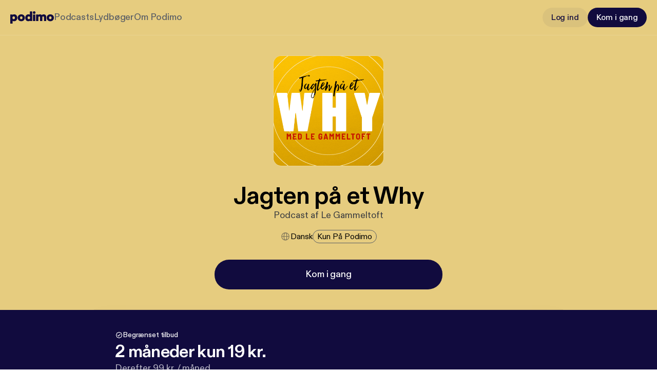

--- FILE ---
content_type: application/javascript; charset=UTF-8
request_url: https://podimo.com/_next/static/chunks/2476-53feef60bfdbaef3.js
body_size: 12841
content:
try{!function(){var e="undefined"!=typeof window?window:"undefined"!=typeof global?global:"undefined"!=typeof globalThis?globalThis:"undefined"!=typeof self?self:{},n=(new e.Error).stack;n&&(e._sentryDebugIds=e._sentryDebugIds||{},e._sentryDebugIds[n]="0b9cbbb6-0706-4ee7-84c2-8b680f7bd9ae",e._sentryDebugIdIdentifier="sentry-dbid-0b9cbbb6-0706-4ee7-84c2-8b680f7bd9ae")}()}catch(e){}!function(){try{var e="undefined"!=typeof window?window:"undefined"!=typeof global?global:"undefined"!=typeof globalThis?globalThis:"undefined"!=typeof self?self:{};e._sentryModuleMetadata=e._sentryModuleMetadata||{},e._sentryModuleMetadata[(new e.Error).stack]=function(e){for(var n=1;n<arguments.length;n++){var i=arguments[n];if(null!=i)for(var a in i)i.hasOwnProperty(a)&&(e[a]=i[a])}return e}({},e._sentryModuleMetadata[(new e.Error).stack],{"_sentryBundlerPluginAppKey:podimo-website-v2-sentry-key":!0})}catch(e){}}(),(self.webpackChunk_N_E=self.webpackChunk_N_E||[]).push([[2476],{3015:(e,n,i)=>{"use strict";i.d(n,{J:()=>d});let a={"\n  fragment CampaignData on LandingPageResult {\n    active\n    collectionId\n    imageUrl\n    regionalDescription\n    regionalTitle\n    audiobooksHidden\n    podcastsHidden\n    name\n  }\n":{kind:"Document",definitions:[{kind:"FragmentDefinition",name:{kind:"Name",value:"CampaignData"},typeCondition:{kind:"NamedType",name:{kind:"Name",value:"LandingPageResult"}},selectionSet:{kind:"SelectionSet",selections:[{kind:"Field",name:{kind:"Name",value:"active"}},{kind:"Field",name:{kind:"Name",value:"collectionId"}},{kind:"Field",name:{kind:"Name",value:"imageUrl"}},{kind:"Field",name:{kind:"Name",value:"regionalDescription"}},{kind:"Field",name:{kind:"Name",value:"regionalTitle"}},{kind:"Field",name:{kind:"Name",value:"audiobooksHidden"}},{kind:"Field",name:{kind:"Name",value:"podcastsHidden"}},{kind:"Field",name:{kind:"Name",value:"name"}}]}}]},"\n  query GetCampaignPageData($region: String!, $landingPageFindInput: LandingPageFindInput) {\n    publicLandingPageMetadata(region: $region, input: $landingPageFindInput) {\n      ...CampaignData\n    }\n  }\n":{kind:"Document",definitions:[{kind:"OperationDefinition",operation:"query",name:{kind:"Name",value:"GetCampaignPageData"},variableDefinitions:[{kind:"VariableDefinition",variable:{kind:"Variable",name:{kind:"Name",value:"region"}},type:{kind:"NonNullType",type:{kind:"NamedType",name:{kind:"Name",value:"String"}}}},{kind:"VariableDefinition",variable:{kind:"Variable",name:{kind:"Name",value:"landingPageFindInput"}},type:{kind:"NamedType",name:{kind:"Name",value:"LandingPageFindInput"}}}],selectionSet:{kind:"SelectionSet",selections:[{kind:"Field",name:{kind:"Name",value:"publicLandingPageMetadata"},arguments:[{kind:"Argument",name:{kind:"Name",value:"region"},value:{kind:"Variable",name:{kind:"Name",value:"region"}}},{kind:"Argument",name:{kind:"Name",value:"input"},value:{kind:"Variable",name:{kind:"Name",value:"landingPageFindInput"}}}],selectionSet:{kind:"SelectionSet",selections:[{kind:"FragmentSpread",name:{kind:"Name",value:"CampaignData"}}]}}]}},{kind:"FragmentDefinition",name:{kind:"Name",value:"CampaignData"},typeCondition:{kind:"NamedType",name:{kind:"Name",value:"LandingPageResult"}},selectionSet:{kind:"SelectionSet",selections:[{kind:"Field",name:{kind:"Name",value:"active"}},{kind:"Field",name:{kind:"Name",value:"collectionId"}},{kind:"Field",name:{kind:"Name",value:"imageUrl"}},{kind:"Field",name:{kind:"Name",value:"regionalDescription"}},{kind:"Field",name:{kind:"Name",value:"regionalTitle"}},{kind:"Field",name:{kind:"Name",value:"audiobooksHidden"}},{kind:"Field",name:{kind:"Name",value:"podcastsHidden"}},{kind:"Field",name:{kind:"Name",value:"name"}}]}}]},"\n  mutation GuestSessionInteractionCreateBatch($sessionId: ID!, $sessionInteractions: [GuestSessionInteractionCreateBatchInput!]!) {\n    guestSessionInteractionCreateBatch(sessionId: $sessionId, interactions: $sessionInteractions) {\n      success\n    }\n  }\n":{kind:"Document",definitions:[{kind:"OperationDefinition",operation:"mutation",name:{kind:"Name",value:"GuestSessionInteractionCreateBatch"},variableDefinitions:[{kind:"VariableDefinition",variable:{kind:"Variable",name:{kind:"Name",value:"sessionId"}},type:{kind:"NonNullType",type:{kind:"NamedType",name:{kind:"Name",value:"ID"}}}},{kind:"VariableDefinition",variable:{kind:"Variable",name:{kind:"Name",value:"sessionInteractions"}},type:{kind:"NonNullType",type:{kind:"ListType",type:{kind:"NonNullType",type:{kind:"NamedType",name:{kind:"Name",value:"GuestSessionInteractionCreateBatchInput"}}}}}}],selectionSet:{kind:"SelectionSet",selections:[{kind:"Field",name:{kind:"Name",value:"guestSessionInteractionCreateBatch"},arguments:[{kind:"Argument",name:{kind:"Name",value:"sessionId"},value:{kind:"Variable",name:{kind:"Name",value:"sessionId"}}},{kind:"Argument",name:{kind:"Name",value:"interactions"},value:{kind:"Variable",name:{kind:"Name",value:"sessionInteractions"}}}],selectionSet:{kind:"SelectionSet",selections:[{kind:"Field",name:{kind:"Name",value:"success"}}]}}]}}]},"\n  query SupportedPaymentOptions($countryCode: String!) {\n    getPublicPaymentProviderList(countryCode: $countryCode) {\n      ... on PublicVippsPaymentProvider {\n        vippsPaymentMethods: paymentMethods\n        __typename\n      }\n      ... on PublicAdyenPaymentProvider {\n        paymentMethods {\n          brands\n          type\n        }\n        __typename\n      }\n      __typename\n    }\n  }\n":{kind:"Document",definitions:[{kind:"OperationDefinition",operation:"query",name:{kind:"Name",value:"SupportedPaymentOptions"},variableDefinitions:[{kind:"VariableDefinition",variable:{kind:"Variable",name:{kind:"Name",value:"countryCode"}},type:{kind:"NonNullType",type:{kind:"NamedType",name:{kind:"Name",value:"String"}}}}],selectionSet:{kind:"SelectionSet",selections:[{kind:"Field",name:{kind:"Name",value:"getPublicPaymentProviderList"},arguments:[{kind:"Argument",name:{kind:"Name",value:"countryCode"},value:{kind:"Variable",name:{kind:"Name",value:"countryCode"}}}],selectionSet:{kind:"SelectionSet",selections:[{kind:"InlineFragment",typeCondition:{kind:"NamedType",name:{kind:"Name",value:"PublicVippsPaymentProvider"}},selectionSet:{kind:"SelectionSet",selections:[{kind:"Field",alias:{kind:"Name",value:"vippsPaymentMethods"},name:{kind:"Name",value:"paymentMethods"}},{kind:"Field",name:{kind:"Name",value:"__typename"}}]}},{kind:"InlineFragment",typeCondition:{kind:"NamedType",name:{kind:"Name",value:"PublicAdyenPaymentProvider"}},selectionSet:{kind:"SelectionSet",selections:[{kind:"Field",name:{kind:"Name",value:"paymentMethods"},selectionSet:{kind:"SelectionSet",selections:[{kind:"Field",name:{kind:"Name",value:"brands"}},{kind:"Field",name:{kind:"Name",value:"type"}}]}},{kind:"Field",name:{kind:"Name",value:"__typename"}}]}},{kind:"Field",name:{kind:"Name",value:"__typename"}}]}}]}}]},"\n    query OpenPodcastEpisode($podcastId: UUID!, $episodeId: UUID!) {\n        openPodcastEpisodeById(podcastId: $podcastId, episodeId: $episodeId) {\n            id\n            title\n            coverImage\n            description\n            playAvailable\n        }\n    }\n":{kind:"Document",definitions:[{kind:"OperationDefinition",operation:"query",name:{kind:"Name",value:"OpenPodcastEpisode"},variableDefinitions:[{kind:"VariableDefinition",variable:{kind:"Variable",name:{kind:"Name",value:"podcastId"}},type:{kind:"NonNullType",type:{kind:"NamedType",name:{kind:"Name",value:"UUID"}}}},{kind:"VariableDefinition",variable:{kind:"Variable",name:{kind:"Name",value:"episodeId"}},type:{kind:"NonNullType",type:{kind:"NamedType",name:{kind:"Name",value:"UUID"}}}}],selectionSet:{kind:"SelectionSet",selections:[{kind:"Field",name:{kind:"Name",value:"openPodcastEpisodeById"},arguments:[{kind:"Argument",name:{kind:"Name",value:"podcastId"},value:{kind:"Variable",name:{kind:"Name",value:"podcastId"}}},{kind:"Argument",name:{kind:"Name",value:"episodeId"},value:{kind:"Variable",name:{kind:"Name",value:"episodeId"}}}],selectionSet:{kind:"SelectionSet",selections:[{kind:"Field",name:{kind:"Name",value:"id"}},{kind:"Field",name:{kind:"Name",value:"title"}},{kind:"Field",name:{kind:"Name",value:"coverImage"}},{kind:"Field",name:{kind:"Name",value:"description"}},{kind:"Field",name:{kind:"Name",value:"playAvailable"}}]}}]}}]},"\n    query PodcastEpisodesByPodcastId(\n        $podcastId: UUID!\n        $offset: Int\n        $limit: Int\n    ) {\n        episodes: openPodcastEpisodesByPodcastId(podcastId: $podcastId, offset: $offset, limit: $limit) {\n            id\n            title\n            description\n            coverImage\n            duration\n            publishedOn\n            playAvailable\n        }\n    }\n":{kind:"Document",definitions:[{kind:"OperationDefinition",operation:"query",name:{kind:"Name",value:"PodcastEpisodesByPodcastId"},variableDefinitions:[{kind:"VariableDefinition",variable:{kind:"Variable",name:{kind:"Name",value:"podcastId"}},type:{kind:"NonNullType",type:{kind:"NamedType",name:{kind:"Name",value:"UUID"}}}},{kind:"VariableDefinition",variable:{kind:"Variable",name:{kind:"Name",value:"offset"}},type:{kind:"NamedType",name:{kind:"Name",value:"Int"}}},{kind:"VariableDefinition",variable:{kind:"Variable",name:{kind:"Name",value:"limit"}},type:{kind:"NamedType",name:{kind:"Name",value:"Int"}}}],selectionSet:{kind:"SelectionSet",selections:[{kind:"Field",alias:{kind:"Name",value:"episodes"},name:{kind:"Name",value:"openPodcastEpisodesByPodcastId"},arguments:[{kind:"Argument",name:{kind:"Name",value:"podcastId"},value:{kind:"Variable",name:{kind:"Name",value:"podcastId"}}},{kind:"Argument",name:{kind:"Name",value:"offset"},value:{kind:"Variable",name:{kind:"Name",value:"offset"}}},{kind:"Argument",name:{kind:"Name",value:"limit"},value:{kind:"Variable",name:{kind:"Name",value:"limit"}}}],selectionSet:{kind:"SelectionSet",selections:[{kind:"Field",name:{kind:"Name",value:"id"}},{kind:"Field",name:{kind:"Name",value:"title"}},{kind:"Field",name:{kind:"Name",value:"description"}},{kind:"Field",name:{kind:"Name",value:"coverImage"}},{kind:"Field",name:{kind:"Name",value:"duration"}},{kind:"Field",name:{kind:"Name",value:"publishedOn"}},{kind:"Field",name:{kind:"Name",value:"playAvailable"}}]}}]}}]},"\n    query PodcastEpisodesBySlug(\n        $slug: String!\n        $offset: Int\n        $limit: Int\n    ) {\n        openPodcastEpisodesBySlug(slug: $slug, offset: $offset, limit: $limit) {\n            id\n            title\n            description\n            coverImage\n            duration\n            publishedOn\n            playAvailable\n        }\n    }\n":{kind:"Document",definitions:[{kind:"OperationDefinition",operation:"query",name:{kind:"Name",value:"PodcastEpisodesBySlug"},variableDefinitions:[{kind:"VariableDefinition",variable:{kind:"Variable",name:{kind:"Name",value:"slug"}},type:{kind:"NonNullType",type:{kind:"NamedType",name:{kind:"Name",value:"String"}}}},{kind:"VariableDefinition",variable:{kind:"Variable",name:{kind:"Name",value:"offset"}},type:{kind:"NamedType",name:{kind:"Name",value:"Int"}}},{kind:"VariableDefinition",variable:{kind:"Variable",name:{kind:"Name",value:"limit"}},type:{kind:"NamedType",name:{kind:"Name",value:"Int"}}}],selectionSet:{kind:"SelectionSet",selections:[{kind:"Field",name:{kind:"Name",value:"openPodcastEpisodesBySlug"},arguments:[{kind:"Argument",name:{kind:"Name",value:"slug"},value:{kind:"Variable",name:{kind:"Name",value:"slug"}}},{kind:"Argument",name:{kind:"Name",value:"offset"},value:{kind:"Variable",name:{kind:"Name",value:"offset"}}},{kind:"Argument",name:{kind:"Name",value:"limit"},value:{kind:"Variable",name:{kind:"Name",value:"limit"}}}],selectionSet:{kind:"SelectionSet",selections:[{kind:"Field",name:{kind:"Name",value:"id"}},{kind:"Field",name:{kind:"Name",value:"title"}},{kind:"Field",name:{kind:"Name",value:"description"}},{kind:"Field",name:{kind:"Name",value:"coverImage"}},{kind:"Field",name:{kind:"Name",value:"duration"}},{kind:"Field",name:{kind:"Name",value:"publishedOn"}},{kind:"Field",name:{kind:"Name",value:"playAvailable"}}]}}]}}]},"\n  mutation GuestSessionCreate(\n    $deviceId: String!\n    $region: String!\n    $locale: String\n    $referralResourceId: ID\n    $originalUrl: String\n    $facebookMetadata: GuestSessionFacebookMetadataInput\n  ) {\n    guestSessionCreate(\n      deviceId: $deviceId\n      source: WEB\n      region: $region\n      locale: $locale\n      referralResourceId: $referralResourceId\n      referralResourceType: PODCAST\n      originalUrl: $originalUrl\n      facebookMetadata: $facebookMetadata\n    ) {\n      sessionId\n    }\n  }\n":{kind:"Document",definitions:[{kind:"OperationDefinition",operation:"mutation",name:{kind:"Name",value:"GuestSessionCreate"},variableDefinitions:[{kind:"VariableDefinition",variable:{kind:"Variable",name:{kind:"Name",value:"deviceId"}},type:{kind:"NonNullType",type:{kind:"NamedType",name:{kind:"Name",value:"String"}}}},{kind:"VariableDefinition",variable:{kind:"Variable",name:{kind:"Name",value:"region"}},type:{kind:"NonNullType",type:{kind:"NamedType",name:{kind:"Name",value:"String"}}}},{kind:"VariableDefinition",variable:{kind:"Variable",name:{kind:"Name",value:"locale"}},type:{kind:"NamedType",name:{kind:"Name",value:"String"}}},{kind:"VariableDefinition",variable:{kind:"Variable",name:{kind:"Name",value:"referralResourceId"}},type:{kind:"NamedType",name:{kind:"Name",value:"ID"}}},{kind:"VariableDefinition",variable:{kind:"Variable",name:{kind:"Name",value:"originalUrl"}},type:{kind:"NamedType",name:{kind:"Name",value:"String"}}},{kind:"VariableDefinition",variable:{kind:"Variable",name:{kind:"Name",value:"facebookMetadata"}},type:{kind:"NamedType",name:{kind:"Name",value:"GuestSessionFacebookMetadataInput"}}}],selectionSet:{kind:"SelectionSet",selections:[{kind:"Field",name:{kind:"Name",value:"guestSessionCreate"},arguments:[{kind:"Argument",name:{kind:"Name",value:"deviceId"},value:{kind:"Variable",name:{kind:"Name",value:"deviceId"}}},{kind:"Argument",name:{kind:"Name",value:"source"},value:{kind:"EnumValue",value:"WEB"}},{kind:"Argument",name:{kind:"Name",value:"region"},value:{kind:"Variable",name:{kind:"Name",value:"region"}}},{kind:"Argument",name:{kind:"Name",value:"locale"},value:{kind:"Variable",name:{kind:"Name",value:"locale"}}},{kind:"Argument",name:{kind:"Name",value:"referralResourceId"},value:{kind:"Variable",name:{kind:"Name",value:"referralResourceId"}}},{kind:"Argument",name:{kind:"Name",value:"referralResourceType"},value:{kind:"EnumValue",value:"PODCAST"}},{kind:"Argument",name:{kind:"Name",value:"originalUrl"},value:{kind:"Variable",name:{kind:"Name",value:"originalUrl"}}},{kind:"Argument",name:{kind:"Name",value:"facebookMetadata"},value:{kind:"Variable",name:{kind:"Name",value:"facebookMetadata"}}}],selectionSet:{kind:"SelectionSet",selections:[{kind:"Field",name:{kind:"Name",value:"sessionId"}}]}}]}}]},"\n  mutation GuestSessionUpdate($facebookMetadata: GuestSessionFacebookMetadataInput!, $sessionId: ID!) {\n    guestSessionUpdate(input: { facebookMetadata: $facebookMetadata, sessionId: $sessionId }) {\n      success\n    }\n  }\n":{kind:"Document",definitions:[{kind:"OperationDefinition",operation:"mutation",name:{kind:"Name",value:"GuestSessionUpdate"},variableDefinitions:[{kind:"VariableDefinition",variable:{kind:"Variable",name:{kind:"Name",value:"facebookMetadata"}},type:{kind:"NonNullType",type:{kind:"NamedType",name:{kind:"Name",value:"GuestSessionFacebookMetadataInput"}}}},{kind:"VariableDefinition",variable:{kind:"Variable",name:{kind:"Name",value:"sessionId"}},type:{kind:"NonNullType",type:{kind:"NamedType",name:{kind:"Name",value:"ID"}}}}],selectionSet:{kind:"SelectionSet",selections:[{kind:"Field",name:{kind:"Name",value:"guestSessionUpdate"},arguments:[{kind:"Argument",name:{kind:"Name",value:"input"},value:{kind:"ObjectValue",fields:[{kind:"ObjectField",name:{kind:"Name",value:"facebookMetadata"},value:{kind:"Variable",name:{kind:"Name",value:"facebookMetadata"}}},{kind:"ObjectField",name:{kind:"Name",value:"sessionId"},value:{kind:"Variable",name:{kind:"Name",value:"sessionId"}}}]}}],selectionSet:{kind:"SelectionSet",selections:[{kind:"Field",name:{kind:"Name",value:"success"}}]}}]}}]},"\n    fragment PublicPodcastFields on PublicPodcastResource {\n        __typename\n        id\n        slug\n        authorName\n        title\n        description\n        badge\n        followerCount\n        language\n        slug\n        images {\n            cover {\n                url\n                color\n            }\n        }\n        texts {\n            name\n            text\n        }\n        episodesSummary {\n            episodeCount(excludeTrailers: true)\n        }\n        regions\n        freeAccessAvailable\n        categories {\n            title\n            translations {\n                region\n                title\n            }\n        }\n    }\n":{kind:"Document",definitions:[{kind:"FragmentDefinition",name:{kind:"Name",value:"PublicPodcastFields"},typeCondition:{kind:"NamedType",name:{kind:"Name",value:"PublicPodcastResource"}},selectionSet:{kind:"SelectionSet",selections:[{kind:"Field",name:{kind:"Name",value:"__typename"}},{kind:"Field",name:{kind:"Name",value:"id"}},{kind:"Field",name:{kind:"Name",value:"slug"}},{kind:"Field",name:{kind:"Name",value:"authorName"}},{kind:"Field",name:{kind:"Name",value:"title"}},{kind:"Field",name:{kind:"Name",value:"description"}},{kind:"Field",name:{kind:"Name",value:"badge"}},{kind:"Field",name:{kind:"Name",value:"followerCount"}},{kind:"Field",name:{kind:"Name",value:"language"}},{kind:"Field",name:{kind:"Name",value:"slug"}},{kind:"Field",name:{kind:"Name",value:"images"},selectionSet:{kind:"SelectionSet",selections:[{kind:"Field",name:{kind:"Name",value:"cover"},selectionSet:{kind:"SelectionSet",selections:[{kind:"Field",name:{kind:"Name",value:"url"}},{kind:"Field",name:{kind:"Name",value:"color"}}]}}]}},{kind:"Field",name:{kind:"Name",value:"texts"},selectionSet:{kind:"SelectionSet",selections:[{kind:"Field",name:{kind:"Name",value:"name"}},{kind:"Field",name:{kind:"Name",value:"text"}}]}},{kind:"Field",name:{kind:"Name",value:"episodesSummary"},selectionSet:{kind:"SelectionSet",selections:[{kind:"Field",name:{kind:"Name",value:"episodeCount"},arguments:[{kind:"Argument",name:{kind:"Name",value:"excludeTrailers"},value:{kind:"BooleanValue",value:!0}}]}]}},{kind:"Field",name:{kind:"Name",value:"regions"}},{kind:"Field",name:{kind:"Name",value:"freeAccessAvailable"}},{kind:"Field",name:{kind:"Name",value:"categories"},selectionSet:{kind:"SelectionSet",selections:[{kind:"Field",name:{kind:"Name",value:"title"}},{kind:"Field",name:{kind:"Name",value:"translations"},selectionSet:{kind:"SelectionSet",selections:[{kind:"Field",name:{kind:"Name",value:"region"}},{kind:"Field",name:{kind:"Name",value:"title"}}]}}]}}]}}]},"\n    fragment PublicAudiobookFields on PublicAudiobook {\n        __typename\n        id\n        slug\n        authorNames\n        title\n        description\n        images {\n            cover {\n                url\n                color\n            }\n        }\n        texts {\n            name\n            text\n        }\n        regions\n        narratorNames\n        yearOfBookPublication\n        ratingCount\n        ratingScore\n        categories {\n          title\n          translations {\n            region\n            title\n          }\n        }\n        audiobookLanguage: language {\n          localisedLanguage\n        }\n        duration\n        streamMeta {\n            availableForStreamingFrom\n            isAvailableForStreaming\n        }\n    }\n":{kind:"Document",definitions:[{kind:"FragmentDefinition",name:{kind:"Name",value:"PublicAudiobookFields"},typeCondition:{kind:"NamedType",name:{kind:"Name",value:"PublicAudiobook"}},selectionSet:{kind:"SelectionSet",selections:[{kind:"Field",name:{kind:"Name",value:"__typename"}},{kind:"Field",name:{kind:"Name",value:"id"}},{kind:"Field",name:{kind:"Name",value:"slug"}},{kind:"Field",name:{kind:"Name",value:"authorNames"}},{kind:"Field",name:{kind:"Name",value:"title"}},{kind:"Field",name:{kind:"Name",value:"description"}},{kind:"Field",name:{kind:"Name",value:"images"},selectionSet:{kind:"SelectionSet",selections:[{kind:"Field",name:{kind:"Name",value:"cover"},selectionSet:{kind:"SelectionSet",selections:[{kind:"Field",name:{kind:"Name",value:"url"}},{kind:"Field",name:{kind:"Name",value:"color"}}]}}]}},{kind:"Field",name:{kind:"Name",value:"texts"},selectionSet:{kind:"SelectionSet",selections:[{kind:"Field",name:{kind:"Name",value:"name"}},{kind:"Field",name:{kind:"Name",value:"text"}}]}},{kind:"Field",name:{kind:"Name",value:"regions"}},{kind:"Field",name:{kind:"Name",value:"narratorNames"}},{kind:"Field",name:{kind:"Name",value:"yearOfBookPublication"}},{kind:"Field",name:{kind:"Name",value:"ratingCount"}},{kind:"Field",name:{kind:"Name",value:"ratingScore"}},{kind:"Field",name:{kind:"Name",value:"categories"},selectionSet:{kind:"SelectionSet",selections:[{kind:"Field",name:{kind:"Name",value:"title"}},{kind:"Field",name:{kind:"Name",value:"translations"},selectionSet:{kind:"SelectionSet",selections:[{kind:"Field",name:{kind:"Name",value:"region"}},{kind:"Field",name:{kind:"Name",value:"title"}}]}}]}},{kind:"Field",alias:{kind:"Name",value:"audiobookLanguage"},name:{kind:"Name",value:"language"},selectionSet:{kind:"SelectionSet",selections:[{kind:"Field",name:{kind:"Name",value:"localisedLanguage"}}]}},{kind:"Field",name:{kind:"Name",value:"duration"}},{kind:"Field",name:{kind:"Name",value:"streamMeta"},selectionSet:{kind:"SelectionSet",selections:[{kind:"Field",name:{kind:"Name",value:"availableForStreamingFrom"}},{kind:"Field",name:{kind:"Name",value:"isAvailableForStreaming"}}]}}]}}]},"\n    query PublicResourceByTypeAndSlug(\n        $resourceType: PublicResourceType!\n        $resourceSlug: String!\n        $region: String!\n    ) {\n        publicResourceByTypeAndSlug(resourceSlug: $resourceSlug, region: $region, resourceType: $resourceType) {\n            ...PublicAudiobookFields\n            ...PublicPodcastFields\n        }\n    }\n":{kind:"Document",definitions:[{kind:"OperationDefinition",operation:"query",name:{kind:"Name",value:"PublicResourceByTypeAndSlug"},variableDefinitions:[{kind:"VariableDefinition",variable:{kind:"Variable",name:{kind:"Name",value:"resourceType"}},type:{kind:"NonNullType",type:{kind:"NamedType",name:{kind:"Name",value:"PublicResourceType"}}}},{kind:"VariableDefinition",variable:{kind:"Variable",name:{kind:"Name",value:"resourceSlug"}},type:{kind:"NonNullType",type:{kind:"NamedType",name:{kind:"Name",value:"String"}}}},{kind:"VariableDefinition",variable:{kind:"Variable",name:{kind:"Name",value:"region"}},type:{kind:"NonNullType",type:{kind:"NamedType",name:{kind:"Name",value:"String"}}}}],selectionSet:{kind:"SelectionSet",selections:[{kind:"Field",name:{kind:"Name",value:"publicResourceByTypeAndSlug"},arguments:[{kind:"Argument",name:{kind:"Name",value:"resourceSlug"},value:{kind:"Variable",name:{kind:"Name",value:"resourceSlug"}}},{kind:"Argument",name:{kind:"Name",value:"region"},value:{kind:"Variable",name:{kind:"Name",value:"region"}}},{kind:"Argument",name:{kind:"Name",value:"resourceType"},value:{kind:"Variable",name:{kind:"Name",value:"resourceType"}}}],selectionSet:{kind:"SelectionSet",selections:[{kind:"FragmentSpread",name:{kind:"Name",value:"PublicAudiobookFields"}},{kind:"FragmentSpread",name:{kind:"Name",value:"PublicPodcastFields"}}]}}]}},{kind:"FragmentDefinition",name:{kind:"Name",value:"PublicAudiobookFields"},typeCondition:{kind:"NamedType",name:{kind:"Name",value:"PublicAudiobook"}},selectionSet:{kind:"SelectionSet",selections:[{kind:"Field",name:{kind:"Name",value:"__typename"}},{kind:"Field",name:{kind:"Name",value:"id"}},{kind:"Field",name:{kind:"Name",value:"slug"}},{kind:"Field",name:{kind:"Name",value:"authorNames"}},{kind:"Field",name:{kind:"Name",value:"title"}},{kind:"Field",name:{kind:"Name",value:"description"}},{kind:"Field",name:{kind:"Name",value:"images"},selectionSet:{kind:"SelectionSet",selections:[{kind:"Field",name:{kind:"Name",value:"cover"},selectionSet:{kind:"SelectionSet",selections:[{kind:"Field",name:{kind:"Name",value:"url"}},{kind:"Field",name:{kind:"Name",value:"color"}}]}}]}},{kind:"Field",name:{kind:"Name",value:"texts"},selectionSet:{kind:"SelectionSet",selections:[{kind:"Field",name:{kind:"Name",value:"name"}},{kind:"Field",name:{kind:"Name",value:"text"}}]}},{kind:"Field",name:{kind:"Name",value:"regions"}},{kind:"Field",name:{kind:"Name",value:"narratorNames"}},{kind:"Field",name:{kind:"Name",value:"yearOfBookPublication"}},{kind:"Field",name:{kind:"Name",value:"ratingCount"}},{kind:"Field",name:{kind:"Name",value:"ratingScore"}},{kind:"Field",name:{kind:"Name",value:"categories"},selectionSet:{kind:"SelectionSet",selections:[{kind:"Field",name:{kind:"Name",value:"title"}},{kind:"Field",name:{kind:"Name",value:"translations"},selectionSet:{kind:"SelectionSet",selections:[{kind:"Field",name:{kind:"Name",value:"region"}},{kind:"Field",name:{kind:"Name",value:"title"}}]}}]}},{kind:"Field",alias:{kind:"Name",value:"audiobookLanguage"},name:{kind:"Name",value:"language"},selectionSet:{kind:"SelectionSet",selections:[{kind:"Field",name:{kind:"Name",value:"localisedLanguage"}}]}},{kind:"Field",name:{kind:"Name",value:"duration"}},{kind:"Field",name:{kind:"Name",value:"streamMeta"},selectionSet:{kind:"SelectionSet",selections:[{kind:"Field",name:{kind:"Name",value:"availableForStreamingFrom"}},{kind:"Field",name:{kind:"Name",value:"isAvailableForStreaming"}}]}}]}},{kind:"FragmentDefinition",name:{kind:"Name",value:"PublicPodcastFields"},typeCondition:{kind:"NamedType",name:{kind:"Name",value:"PublicPodcastResource"}},selectionSet:{kind:"SelectionSet",selections:[{kind:"Field",name:{kind:"Name",value:"__typename"}},{kind:"Field",name:{kind:"Name",value:"id"}},{kind:"Field",name:{kind:"Name",value:"slug"}},{kind:"Field",name:{kind:"Name",value:"authorName"}},{kind:"Field",name:{kind:"Name",value:"title"}},{kind:"Field",name:{kind:"Name",value:"description"}},{kind:"Field",name:{kind:"Name",value:"badge"}},{kind:"Field",name:{kind:"Name",value:"followerCount"}},{kind:"Field",name:{kind:"Name",value:"language"}},{kind:"Field",name:{kind:"Name",value:"slug"}},{kind:"Field",name:{kind:"Name",value:"images"},selectionSet:{kind:"SelectionSet",selections:[{kind:"Field",name:{kind:"Name",value:"cover"},selectionSet:{kind:"SelectionSet",selections:[{kind:"Field",name:{kind:"Name",value:"url"}},{kind:"Field",name:{kind:"Name",value:"color"}}]}}]}},{kind:"Field",name:{kind:"Name",value:"texts"},selectionSet:{kind:"SelectionSet",selections:[{kind:"Field",name:{kind:"Name",value:"name"}},{kind:"Field",name:{kind:"Name",value:"text"}}]}},{kind:"Field",name:{kind:"Name",value:"episodesSummary"},selectionSet:{kind:"SelectionSet",selections:[{kind:"Field",name:{kind:"Name",value:"episodeCount"},arguments:[{kind:"Argument",name:{kind:"Name",value:"excludeTrailers"},value:{kind:"BooleanValue",value:!0}}]}]}},{kind:"Field",name:{kind:"Name",value:"regions"}},{kind:"Field",name:{kind:"Name",value:"freeAccessAvailable"}},{kind:"Field",name:{kind:"Name",value:"categories"},selectionSet:{kind:"SelectionSet",selections:[{kind:"Field",name:{kind:"Name",value:"title"}},{kind:"Field",name:{kind:"Name",value:"translations"},selectionSet:{kind:"SelectionSet",selections:[{kind:"Field",name:{kind:"Name",value:"region"}},{kind:"Field",name:{kind:"Name",value:"title"}}]}}]}}]}}]},"\n    query PublicResourceById(\n        $resourceId: String!\n        $region: String!\n    ) {\n        publicResourceById(resourceId: $resourceId, region: $region) {\n            ...PublicPodcastFields\n            ...PublicAudiobookFields\n        }\n    }\n":{kind:"Document",definitions:[{kind:"OperationDefinition",operation:"query",name:{kind:"Name",value:"PublicResourceById"},variableDefinitions:[{kind:"VariableDefinition",variable:{kind:"Variable",name:{kind:"Name",value:"resourceId"}},type:{kind:"NonNullType",type:{kind:"NamedType",name:{kind:"Name",value:"String"}}}},{kind:"VariableDefinition",variable:{kind:"Variable",name:{kind:"Name",value:"region"}},type:{kind:"NonNullType",type:{kind:"NamedType",name:{kind:"Name",value:"String"}}}}],selectionSet:{kind:"SelectionSet",selections:[{kind:"Field",name:{kind:"Name",value:"publicResourceById"},arguments:[{kind:"Argument",name:{kind:"Name",value:"resourceId"},value:{kind:"Variable",name:{kind:"Name",value:"resourceId"}}},{kind:"Argument",name:{kind:"Name",value:"region"},value:{kind:"Variable",name:{kind:"Name",value:"region"}}}],selectionSet:{kind:"SelectionSet",selections:[{kind:"FragmentSpread",name:{kind:"Name",value:"PublicPodcastFields"}},{kind:"FragmentSpread",name:{kind:"Name",value:"PublicAudiobookFields"}}]}}]}},{kind:"FragmentDefinition",name:{kind:"Name",value:"PublicPodcastFields"},typeCondition:{kind:"NamedType",name:{kind:"Name",value:"PublicPodcastResource"}},selectionSet:{kind:"SelectionSet",selections:[{kind:"Field",name:{kind:"Name",value:"__typename"}},{kind:"Field",name:{kind:"Name",value:"id"}},{kind:"Field",name:{kind:"Name",value:"slug"}},{kind:"Field",name:{kind:"Name",value:"authorName"}},{kind:"Field",name:{kind:"Name",value:"title"}},{kind:"Field",name:{kind:"Name",value:"description"}},{kind:"Field",name:{kind:"Name",value:"badge"}},{kind:"Field",name:{kind:"Name",value:"followerCount"}},{kind:"Field",name:{kind:"Name",value:"language"}},{kind:"Field",name:{kind:"Name",value:"slug"}},{kind:"Field",name:{kind:"Name",value:"images"},selectionSet:{kind:"SelectionSet",selections:[{kind:"Field",name:{kind:"Name",value:"cover"},selectionSet:{kind:"SelectionSet",selections:[{kind:"Field",name:{kind:"Name",value:"url"}},{kind:"Field",name:{kind:"Name",value:"color"}}]}}]}},{kind:"Field",name:{kind:"Name",value:"texts"},selectionSet:{kind:"SelectionSet",selections:[{kind:"Field",name:{kind:"Name",value:"name"}},{kind:"Field",name:{kind:"Name",value:"text"}}]}},{kind:"Field",name:{kind:"Name",value:"episodesSummary"},selectionSet:{kind:"SelectionSet",selections:[{kind:"Field",name:{kind:"Name",value:"episodeCount"},arguments:[{kind:"Argument",name:{kind:"Name",value:"excludeTrailers"},value:{kind:"BooleanValue",value:!0}}]}]}},{kind:"Field",name:{kind:"Name",value:"regions"}},{kind:"Field",name:{kind:"Name",value:"freeAccessAvailable"}},{kind:"Field",name:{kind:"Name",value:"categories"},selectionSet:{kind:"SelectionSet",selections:[{kind:"Field",name:{kind:"Name",value:"title"}},{kind:"Field",name:{kind:"Name",value:"translations"},selectionSet:{kind:"SelectionSet",selections:[{kind:"Field",name:{kind:"Name",value:"region"}},{kind:"Field",name:{kind:"Name",value:"title"}}]}}]}}]}},{kind:"FragmentDefinition",name:{kind:"Name",value:"PublicAudiobookFields"},typeCondition:{kind:"NamedType",name:{kind:"Name",value:"PublicAudiobook"}},selectionSet:{kind:"SelectionSet",selections:[{kind:"Field",name:{kind:"Name",value:"__typename"}},{kind:"Field",name:{kind:"Name",value:"id"}},{kind:"Field",name:{kind:"Name",value:"slug"}},{kind:"Field",name:{kind:"Name",value:"authorNames"}},{kind:"Field",name:{kind:"Name",value:"title"}},{kind:"Field",name:{kind:"Name",value:"description"}},{kind:"Field",name:{kind:"Name",value:"images"},selectionSet:{kind:"SelectionSet",selections:[{kind:"Field",name:{kind:"Name",value:"cover"},selectionSet:{kind:"SelectionSet",selections:[{kind:"Field",name:{kind:"Name",value:"url"}},{kind:"Field",name:{kind:"Name",value:"color"}}]}}]}},{kind:"Field",name:{kind:"Name",value:"texts"},selectionSet:{kind:"SelectionSet",selections:[{kind:"Field",name:{kind:"Name",value:"name"}},{kind:"Field",name:{kind:"Name",value:"text"}}]}},{kind:"Field",name:{kind:"Name",value:"regions"}},{kind:"Field",name:{kind:"Name",value:"narratorNames"}},{kind:"Field",name:{kind:"Name",value:"yearOfBookPublication"}},{kind:"Field",name:{kind:"Name",value:"ratingCount"}},{kind:"Field",name:{kind:"Name",value:"ratingScore"}},{kind:"Field",name:{kind:"Name",value:"categories"},selectionSet:{kind:"SelectionSet",selections:[{kind:"Field",name:{kind:"Name",value:"title"}},{kind:"Field",name:{kind:"Name",value:"translations"},selectionSet:{kind:"SelectionSet",selections:[{kind:"Field",name:{kind:"Name",value:"region"}},{kind:"Field",name:{kind:"Name",value:"title"}}]}}]}},{kind:"Field",alias:{kind:"Name",value:"audiobookLanguage"},name:{kind:"Name",value:"language"},selectionSet:{kind:"SelectionSet",selections:[{kind:"Field",name:{kind:"Name",value:"localisedLanguage"}}]}},{kind:"Field",name:{kind:"Name",value:"duration"}},{kind:"Field",name:{kind:"Name",value:"streamMeta"},selectionSet:{kind:"SelectionSet",selections:[{kind:"Field",name:{kind:"Name",value:"availableForStreamingFrom"}},{kind:"Field",name:{kind:"Name",value:"isAvailableForStreaming"}}]}}]}}]},"\n    query PublicResourceTypeById(\n        $resourceId: String!\n        $region: String!\n    ) {\n        publicResourceById(resourceId: $resourceId, region: $region) {\n            __typename\n        }\n    }\n":{kind:"Document",definitions:[{kind:"OperationDefinition",operation:"query",name:{kind:"Name",value:"PublicResourceTypeById"},variableDefinitions:[{kind:"VariableDefinition",variable:{kind:"Variable",name:{kind:"Name",value:"resourceId"}},type:{kind:"NonNullType",type:{kind:"NamedType",name:{kind:"Name",value:"String"}}}},{kind:"VariableDefinition",variable:{kind:"Variable",name:{kind:"Name",value:"region"}},type:{kind:"NonNullType",type:{kind:"NamedType",name:{kind:"Name",value:"String"}}}}],selectionSet:{kind:"SelectionSet",selections:[{kind:"Field",name:{kind:"Name",value:"publicResourceById"},arguments:[{kind:"Argument",name:{kind:"Name",value:"resourceId"},value:{kind:"Variable",name:{kind:"Name",value:"resourceId"}}},{kind:"Argument",name:{kind:"Name",value:"region"},value:{kind:"Variable",name:{kind:"Name",value:"region"}}}],selectionSet:{kind:"SelectionSet",selections:[{kind:"Field",name:{kind:"Name",value:"__typename"}}]}}]}}]},"\n    query PublicFreeAccessAvailableByPodcastId($resourceId: String!, $region: String!) {\n      publicResourceById(resourceId: $resourceId, region: $region) {\n        ... on PublicPodcastResource {\n          freeAccessAvailable\n        }\n      }\n    }\n":{kind:"Document",definitions:[{kind:"OperationDefinition",operation:"query",name:{kind:"Name",value:"PublicFreeAccessAvailableByPodcastId"},variableDefinitions:[{kind:"VariableDefinition",variable:{kind:"Variable",name:{kind:"Name",value:"resourceId"}},type:{kind:"NonNullType",type:{kind:"NamedType",name:{kind:"Name",value:"String"}}}},{kind:"VariableDefinition",variable:{kind:"Variable",name:{kind:"Name",value:"region"}},type:{kind:"NonNullType",type:{kind:"NamedType",name:{kind:"Name",value:"String"}}}}],selectionSet:{kind:"SelectionSet",selections:[{kind:"Field",name:{kind:"Name",value:"publicResourceById"},arguments:[{kind:"Argument",name:{kind:"Name",value:"resourceId"},value:{kind:"Variable",name:{kind:"Name",value:"resourceId"}}},{kind:"Argument",name:{kind:"Name",value:"region"},value:{kind:"Variable",name:{kind:"Name",value:"region"}}}],selectionSet:{kind:"SelectionSet",selections:[{kind:"InlineFragment",typeCondition:{kind:"NamedType",name:{kind:"Name",value:"PublicPodcastResource"}},selectionSet:{kind:"SelectionSet",selections:[{kind:"Field",name:{kind:"Name",value:"freeAccessAvailable"}}]}}]}}]}}]},"\n  mutation web_adminPodcastCreate($podcast: AdminPodcastInput!) {\n    adminPodcastCreate(podcast: $podcast) {\n      id\n    }\n  }\n":{kind:"Document",definitions:[{kind:"OperationDefinition",operation:"mutation",name:{kind:"Name",value:"web_adminPodcastCreate"},variableDefinitions:[{kind:"VariableDefinition",variable:{kind:"Variable",name:{kind:"Name",value:"podcast"}},type:{kind:"NonNullType",type:{kind:"NamedType",name:{kind:"Name",value:"AdminPodcastInput"}}}}],selectionSet:{kind:"SelectionSet",selections:[{kind:"Field",name:{kind:"Name",value:"adminPodcastCreate"},arguments:[{kind:"Argument",name:{kind:"Name",value:"podcast"},value:{kind:"Variable",name:{kind:"Name",value:"podcast"}}}],selectionSet:{kind:"SelectionSet",selections:[{kind:"Field",name:{kind:"Name",value:"id"}}]}}]}}]},"\n  mutation PodcastDelete($id: String!) {\n    adminPodcastDelete(id: $id) {\n      id\n    }\n  }\n":{kind:"Document",definitions:[{kind:"OperationDefinition",operation:"mutation",name:{kind:"Name",value:"PodcastDelete"},variableDefinitions:[{kind:"VariableDefinition",variable:{kind:"Variable",name:{kind:"Name",value:"id"}},type:{kind:"NonNullType",type:{kind:"NamedType",name:{kind:"Name",value:"String"}}}}],selectionSet:{kind:"SelectionSet",selections:[{kind:"Field",name:{kind:"Name",value:"adminPodcastDelete"},arguments:[{kind:"Argument",name:{kind:"Name",value:"id"},value:{kind:"Variable",name:{kind:"Name",value:"id"}}}],selectionSet:{kind:"SelectionSet",selections:[{kind:"Field",name:{kind:"Name",value:"id"}}]}}]}}]},"\n  mutation PodcastEpisodesNewItemCreate($podcastId: String!, $episode: PodcastEpisodeInput!) {\n    adminPodcastEpisodeCreate(episode: $episode, podcastId: $podcastId) {\n      id\n    }\n  }\n":{kind:"Document",definitions:[{kind:"OperationDefinition",operation:"mutation",name:{kind:"Name",value:"PodcastEpisodesNewItemCreate"},variableDefinitions:[{kind:"VariableDefinition",variable:{kind:"Variable",name:{kind:"Name",value:"podcastId"}},type:{kind:"NonNullType",type:{kind:"NamedType",name:{kind:"Name",value:"String"}}}},{kind:"VariableDefinition",variable:{kind:"Variable",name:{kind:"Name",value:"episode"}},type:{kind:"NonNullType",type:{kind:"NamedType",name:{kind:"Name",value:"PodcastEpisodeInput"}}}}],selectionSet:{kind:"SelectionSet",selections:[{kind:"Field",name:{kind:"Name",value:"adminPodcastEpisodeCreate"},arguments:[{kind:"Argument",name:{kind:"Name",value:"episode"},value:{kind:"Variable",name:{kind:"Name",value:"episode"}}},{kind:"Argument",name:{kind:"Name",value:"podcastId"},value:{kind:"Variable",name:{kind:"Name",value:"podcastId"}}}],selectionSet:{kind:"SelectionSet",selections:[{kind:"Field",name:{kind:"Name",value:"id"}}]}}]}}]},"\n  mutation PodcastEpisodeTrailerCreate($podcastId: ID!, $episodeId: ID!) {\n    podcastEpisodeTrailerCreate(podcastId: $podcastId, episodeId: $episodeId) {\n      id\n      __typename\n    }\n  }\n":{kind:"Document",definitions:[{kind:"OperationDefinition",operation:"mutation",name:{kind:"Name",value:"PodcastEpisodeTrailerCreate"},variableDefinitions:[{kind:"VariableDefinition",variable:{kind:"Variable",name:{kind:"Name",value:"podcastId"}},type:{kind:"NonNullType",type:{kind:"NamedType",name:{kind:"Name",value:"ID"}}}},{kind:"VariableDefinition",variable:{kind:"Variable",name:{kind:"Name",value:"episodeId"}},type:{kind:"NonNullType",type:{kind:"NamedType",name:{kind:"Name",value:"ID"}}}}],selectionSet:{kind:"SelectionSet",selections:[{kind:"Field",name:{kind:"Name",value:"podcastEpisodeTrailerCreate"},arguments:[{kind:"Argument",name:{kind:"Name",value:"podcastId"},value:{kind:"Variable",name:{kind:"Name",value:"podcastId"}}},{kind:"Argument",name:{kind:"Name",value:"episodeId"},value:{kind:"Variable",name:{kind:"Name",value:"episodeId"}}}],selectionSet:{kind:"SelectionSet",selections:[{kind:"Field",name:{kind:"Name",value:"id"}},{kind:"Field",name:{kind:"Name",value:"__typename"}}]}}]}}]},"\n  query AutologinCreateToken {\n    autologinCreateToken {\n      token\n    }\n  }\n":{kind:"Document",definitions:[{kind:"OperationDefinition",operation:"query",name:{kind:"Name",value:"AutologinCreateToken"},selectionSet:{kind:"SelectionSet",selections:[{kind:"Field",name:{kind:"Name",value:"autologinCreateToken"},selectionSet:{kind:"SelectionSet",selections:[{kind:"Field",name:{kind:"Name",value:"token"}}]}}]}}]},"\n  query PublicWebsiteCategories($region: String!, $resourceType: PublicResourceType!) {\n    publicResourceCategoriesWithCollections(region: $region, resourceType: $resourceType) {\n      id\n      title\n      translations {\n        description\n        title\n        region\n      }\n      sortIndex\n    }\n  }\n":{kind:"Document",definitions:[{kind:"OperationDefinition",operation:"query",name:{kind:"Name",value:"PublicWebsiteCategories"},variableDefinitions:[{kind:"VariableDefinition",variable:{kind:"Variable",name:{kind:"Name",value:"region"}},type:{kind:"NonNullType",type:{kind:"NamedType",name:{kind:"Name",value:"String"}}}},{kind:"VariableDefinition",variable:{kind:"Variable",name:{kind:"Name",value:"resourceType"}},type:{kind:"NonNullType",type:{kind:"NamedType",name:{kind:"Name",value:"PublicResourceType"}}}}],selectionSet:{kind:"SelectionSet",selections:[{kind:"Field",name:{kind:"Name",value:"publicResourceCategoriesWithCollections"},arguments:[{kind:"Argument",name:{kind:"Name",value:"region"},value:{kind:"Variable",name:{kind:"Name",value:"region"}}},{kind:"Argument",name:{kind:"Name",value:"resourceType"},value:{kind:"Variable",name:{kind:"Name",value:"resourceType"}}}],selectionSet:{kind:"SelectionSet",selections:[{kind:"Field",name:{kind:"Name",value:"id"}},{kind:"Field",name:{kind:"Name",value:"title"}},{kind:"Field",name:{kind:"Name",value:"translations"},selectionSet:{kind:"SelectionSet",selections:[{kind:"Field",name:{kind:"Name",value:"description"}},{kind:"Field",name:{kind:"Name",value:"title"}},{kind:"Field",name:{kind:"Name",value:"region"}}]}},{kind:"Field",name:{kind:"Name",value:"sortIndex"}}]}}]}}]},"\n  query PublicResourceCategoryById($region: String!, $resourceType: PublicResourceType!, $categoryId: String!) {\n    publicResourceCategoryById(region: $region, resourceType: $resourceType, categoryId: $categoryId) {\n      id\n      title\n      translations {\n        region\n        title\n        description\n      }\n    }\n  }\n":{kind:"Document",definitions:[{kind:"OperationDefinition",operation:"query",name:{kind:"Name",value:"PublicResourceCategoryById"},variableDefinitions:[{kind:"VariableDefinition",variable:{kind:"Variable",name:{kind:"Name",value:"region"}},type:{kind:"NonNullType",type:{kind:"NamedType",name:{kind:"Name",value:"String"}}}},{kind:"VariableDefinition",variable:{kind:"Variable",name:{kind:"Name",value:"resourceType"}},type:{kind:"NonNullType",type:{kind:"NamedType",name:{kind:"Name",value:"PublicResourceType"}}}},{kind:"VariableDefinition",variable:{kind:"Variable",name:{kind:"Name",value:"categoryId"}},type:{kind:"NonNullType",type:{kind:"NamedType",name:{kind:"Name",value:"String"}}}}],selectionSet:{kind:"SelectionSet",selections:[{kind:"Field",name:{kind:"Name",value:"publicResourceCategoryById"},arguments:[{kind:"Argument",name:{kind:"Name",value:"region"},value:{kind:"Variable",name:{kind:"Name",value:"region"}}},{kind:"Argument",name:{kind:"Name",value:"resourceType"},value:{kind:"Variable",name:{kind:"Name",value:"resourceType"}}},{kind:"Argument",name:{kind:"Name",value:"categoryId"},value:{kind:"Variable",name:{kind:"Name",value:"categoryId"}}}],selectionSet:{kind:"SelectionSet",selections:[{kind:"Field",name:{kind:"Name",value:"id"}},{kind:"Field",name:{kind:"Name",value:"title"}},{kind:"Field",name:{kind:"Name",value:"translations"},selectionSet:{kind:"SelectionSet",selections:[{kind:"Field",name:{kind:"Name",value:"region"}},{kind:"Field",name:{kind:"Name",value:"title"}},{kind:"Field",name:{kind:"Name",value:"description"}}]}}]}}]}}]},"\n  query GoogleLoginResults($identityToken: String!, $region: String!, $sessionId: String) {\n    tokenWithGoogleToken(\n      identityToken: $identityToken\n      source: WEB\n      region: $region\n      paymentRequired: true\n      sessionId: $sessionId\n    ) {\n      token\n    }\n  }\n":{kind:"Document",definitions:[{kind:"OperationDefinition",operation:"query",name:{kind:"Name",value:"GoogleLoginResults"},variableDefinitions:[{kind:"VariableDefinition",variable:{kind:"Variable",name:{kind:"Name",value:"identityToken"}},type:{kind:"NonNullType",type:{kind:"NamedType",name:{kind:"Name",value:"String"}}}},{kind:"VariableDefinition",variable:{kind:"Variable",name:{kind:"Name",value:"region"}},type:{kind:"NonNullType",type:{kind:"NamedType",name:{kind:"Name",value:"String"}}}},{kind:"VariableDefinition",variable:{kind:"Variable",name:{kind:"Name",value:"sessionId"}},type:{kind:"NamedType",name:{kind:"Name",value:"String"}}}],selectionSet:{kind:"SelectionSet",selections:[{kind:"Field",name:{kind:"Name",value:"tokenWithGoogleToken"},arguments:[{kind:"Argument",name:{kind:"Name",value:"identityToken"},value:{kind:"Variable",name:{kind:"Name",value:"identityToken"}}},{kind:"Argument",name:{kind:"Name",value:"source"},value:{kind:"EnumValue",value:"WEB"}},{kind:"Argument",name:{kind:"Name",value:"region"},value:{kind:"Variable",name:{kind:"Name",value:"region"}}},{kind:"Argument",name:{kind:"Name",value:"paymentRequired"},value:{kind:"BooleanValue",value:!0}},{kind:"Argument",name:{kind:"Name",value:"sessionId"},value:{kind:"Variable",name:{kind:"Name",value:"sessionId"}}}],selectionSet:{kind:"SelectionSet",selections:[{kind:"Field",name:{kind:"Name",value:"token"}}]}}]}}]},"\n  fragment PaymentPlanDescription on PlanDescription {\n    billingCycleDuration\n    billingCycleDurationUnit\n    convertsTo\n    currency\n    freeTrialDuration\n    freeTrialDurationUnits\n    id\n    price\n    promoCount\n    productId\n    convertsToPlan {\n      price\n      currency\n      billingCycleDuration\n      billingCycleDurationUnit\n    }\n  }\n":{kind:"Document",definitions:[{kind:"FragmentDefinition",name:{kind:"Name",value:"PaymentPlanDescription"},typeCondition:{kind:"NamedType",name:{kind:"Name",value:"PlanDescription"}},selectionSet:{kind:"SelectionSet",selections:[{kind:"Field",name:{kind:"Name",value:"billingCycleDuration"}},{kind:"Field",name:{kind:"Name",value:"billingCycleDurationUnit"}},{kind:"Field",name:{kind:"Name",value:"convertsTo"}},{kind:"Field",name:{kind:"Name",value:"currency"}},{kind:"Field",name:{kind:"Name",value:"freeTrialDuration"}},{kind:"Field",name:{kind:"Name",value:"freeTrialDurationUnits"}},{kind:"Field",name:{kind:"Name",value:"id"}},{kind:"Field",name:{kind:"Name",value:"price"}},{kind:"Field",name:{kind:"Name",value:"promoCount"}},{kind:"Field",name:{kind:"Name",value:"productId"}},{kind:"Field",name:{kind:"Name",value:"convertsToPlan"},selectionSet:{kind:"SelectionSet",selections:[{kind:"Field",name:{kind:"Name",value:"price"}},{kind:"Field",name:{kind:"Name",value:"currency"}},{kind:"Field",name:{kind:"Name",value:"billingCycleDuration"}},{kind:"Field",name:{kind:"Name",value:"billingCycleDurationUnit"}}]}}]}}]},"\n  fragment PaymentPlan on PaymentPlanDetails {\n    billingCycle {\n      duration\n      durationUnit\n    }\n    convertsToPlan {\n      price {\n        currency\n        amount\n      }\n      billingCycle {\n        durationUnit\n        duration\n      }\n    }\n    freeTrial {\n      duration\n      durationUnit\n    }\n    id\n    price {\n      currency\n      amount\n    }\n    promoCount\n    productType\n    type\n    customized\n  }\n":{kind:"Document",definitions:[{kind:"FragmentDefinition",name:{kind:"Name",value:"PaymentPlan"},typeCondition:{kind:"NamedType",name:{kind:"Name",value:"PaymentPlanDetails"}},selectionSet:{kind:"SelectionSet",selections:[{kind:"Field",name:{kind:"Name",value:"billingCycle"},selectionSet:{kind:"SelectionSet",selections:[{kind:"Field",name:{kind:"Name",value:"duration"}},{kind:"Field",name:{kind:"Name",value:"durationUnit"}}]}},{kind:"Field",name:{kind:"Name",value:"convertsToPlan"},selectionSet:{kind:"SelectionSet",selections:[{kind:"Field",name:{kind:"Name",value:"price"},selectionSet:{kind:"SelectionSet",selections:[{kind:"Field",name:{kind:"Name",value:"currency"}},{kind:"Field",name:{kind:"Name",value:"amount"}}]}},{kind:"Field",name:{kind:"Name",value:"billingCycle"},selectionSet:{kind:"SelectionSet",selections:[{kind:"Field",name:{kind:"Name",value:"durationUnit"}},{kind:"Field",name:{kind:"Name",value:"duration"}}]}}]}},{kind:"Field",name:{kind:"Name",value:"freeTrial"},selectionSet:{kind:"SelectionSet",selections:[{kind:"Field",name:{kind:"Name",value:"duration"}},{kind:"Field",name:{kind:"Name",value:"durationUnit"}}]}},{kind:"Field",name:{kind:"Name",value:"id"}},{kind:"Field",name:{kind:"Name",value:"price"},selectionSet:{kind:"SelectionSet",selections:[{kind:"Field",name:{kind:"Name",value:"currency"}},{kind:"Field",name:{kind:"Name",value:"amount"}}]}},{kind:"Field",name:{kind:"Name",value:"promoCount"}},{kind:"Field",name:{kind:"Name",value:"productType"}},{kind:"Field",name:{kind:"Name",value:"type"}},{kind:"Field",name:{kind:"Name",value:"customized"}}]}}]},"\n  query ValidatedPaymentPlan($input: PaymentPlanDetailsInput!, $region: String) {\n    validatedPaymentPlan(input: $input, region: $region) {\n      ...PaymentPlan\n    }\n  }\n":{kind:"Document",definitions:[{kind:"OperationDefinition",operation:"query",name:{kind:"Name",value:"ValidatedPaymentPlan"},variableDefinitions:[{kind:"VariableDefinition",variable:{kind:"Variable",name:{kind:"Name",value:"input"}},type:{kind:"NonNullType",type:{kind:"NamedType",name:{kind:"Name",value:"PaymentPlanDetailsInput"}}}},{kind:"VariableDefinition",variable:{kind:"Variable",name:{kind:"Name",value:"region"}},type:{kind:"NamedType",name:{kind:"Name",value:"String"}}}],selectionSet:{kind:"SelectionSet",selections:[{kind:"Field",name:{kind:"Name",value:"validatedPaymentPlan"},arguments:[{kind:"Argument",name:{kind:"Name",value:"input"},value:{kind:"Variable",name:{kind:"Name",value:"input"}}},{kind:"Argument",name:{kind:"Name",value:"region"},value:{kind:"Variable",name:{kind:"Name",value:"region"}}}],selectionSet:{kind:"SelectionSet",selections:[{kind:"FragmentSpread",name:{kind:"Name",value:"PaymentPlan"}}]}}]}},{kind:"FragmentDefinition",name:{kind:"Name",value:"PaymentPlan"},typeCondition:{kind:"NamedType",name:{kind:"Name",value:"PaymentPlanDetails"}},selectionSet:{kind:"SelectionSet",selections:[{kind:"Field",name:{kind:"Name",value:"billingCycle"},selectionSet:{kind:"SelectionSet",selections:[{kind:"Field",name:{kind:"Name",value:"duration"}},{kind:"Field",name:{kind:"Name",value:"durationUnit"}}]}},{kind:"Field",name:{kind:"Name",value:"convertsToPlan"},selectionSet:{kind:"SelectionSet",selections:[{kind:"Field",name:{kind:"Name",value:"price"},selectionSet:{kind:"SelectionSet",selections:[{kind:"Field",name:{kind:"Name",value:"currency"}},{kind:"Field",name:{kind:"Name",value:"amount"}}]}},{kind:"Field",name:{kind:"Name",value:"billingCycle"},selectionSet:{kind:"SelectionSet",selections:[{kind:"Field",name:{kind:"Name",value:"durationUnit"}},{kind:"Field",name:{kind:"Name",value:"duration"}}]}}]}},{kind:"Field",name:{kind:"Name",value:"freeTrial"},selectionSet:{kind:"SelectionSet",selections:[{kind:"Field",name:{kind:"Name",value:"duration"}},{kind:"Field",name:{kind:"Name",value:"durationUnit"}}]}},{kind:"Field",name:{kind:"Name",value:"id"}},{kind:"Field",name:{kind:"Name",value:"price"},selectionSet:{kind:"SelectionSet",selections:[{kind:"Field",name:{kind:"Name",value:"currency"}},{kind:"Field",name:{kind:"Name",value:"amount"}}]}},{kind:"Field",name:{kind:"Name",value:"promoCount"}},{kind:"Field",name:{kind:"Name",value:"productType"}},{kind:"Field",name:{kind:"Name",value:"type"}},{kind:"Field",name:{kind:"Name",value:"customized"}}]}}]},"\n  query ValidatedPaymentPlanId($input: PaymentPlanDetailsInput!, $region: String) {\n    validatedPaymentPlan(input: $input, region: $region) {\n      id\n    }\n  }\n":{kind:"Document",definitions:[{kind:"OperationDefinition",operation:"query",name:{kind:"Name",value:"ValidatedPaymentPlanId"},variableDefinitions:[{kind:"VariableDefinition",variable:{kind:"Variable",name:{kind:"Name",value:"input"}},type:{kind:"NonNullType",type:{kind:"NamedType",name:{kind:"Name",value:"PaymentPlanDetailsInput"}}}},{kind:"VariableDefinition",variable:{kind:"Variable",name:{kind:"Name",value:"region"}},type:{kind:"NamedType",name:{kind:"Name",value:"String"}}}],selectionSet:{kind:"SelectionSet",selections:[{kind:"Field",name:{kind:"Name",value:"validatedPaymentPlan"},arguments:[{kind:"Argument",name:{kind:"Name",value:"input"},value:{kind:"Variable",name:{kind:"Name",value:"input"}}},{kind:"Argument",name:{kind:"Name",value:"region"},value:{kind:"Variable",name:{kind:"Name",value:"region"}}}],selectionSet:{kind:"SelectionSet",selections:[{kind:"Field",name:{kind:"Name",value:"id"}}]}}]}}]},"\n  query DefaultPaymentPlansConfiguration($region: String!, $trafficTarget: TrafficTargetInput) {\n    defaultPaymentPlansRegionConfiguration(region: $region, input: $trafficTarget) {\n      default {\n        ...PaymentPlan\n      }\n      plans {\n        ...PaymentPlan\n      }\n    }\n  }\n":{kind:"Document",definitions:[{kind:"OperationDefinition",operation:"query",name:{kind:"Name",value:"DefaultPaymentPlansConfiguration"},variableDefinitions:[{kind:"VariableDefinition",variable:{kind:"Variable",name:{kind:"Name",value:"region"}},type:{kind:"NonNullType",type:{kind:"NamedType",name:{kind:"Name",value:"String"}}}},{kind:"VariableDefinition",variable:{kind:"Variable",name:{kind:"Name",value:"trafficTarget"}},type:{kind:"NamedType",name:{kind:"Name",value:"TrafficTargetInput"}}}],selectionSet:{kind:"SelectionSet",selections:[{kind:"Field",name:{kind:"Name",value:"defaultPaymentPlansRegionConfiguration"},arguments:[{kind:"Argument",name:{kind:"Name",value:"region"},value:{kind:"Variable",name:{kind:"Name",value:"region"}}},{kind:"Argument",name:{kind:"Name",value:"input"},value:{kind:"Variable",name:{kind:"Name",value:"trafficTarget"}}}],selectionSet:{kind:"SelectionSet",selections:[{kind:"Field",name:{kind:"Name",value:"default"},selectionSet:{kind:"SelectionSet",selections:[{kind:"FragmentSpread",name:{kind:"Name",value:"PaymentPlan"}}]}},{kind:"Field",name:{kind:"Name",value:"plans"},selectionSet:{kind:"SelectionSet",selections:[{kind:"FragmentSpread",name:{kind:"Name",value:"PaymentPlan"}}]}}]}}]}},{kind:"FragmentDefinition",name:{kind:"Name",value:"PaymentPlan"},typeCondition:{kind:"NamedType",name:{kind:"Name",value:"PaymentPlanDetails"}},selectionSet:{kind:"SelectionSet",selections:[{kind:"Field",name:{kind:"Name",value:"billingCycle"},selectionSet:{kind:"SelectionSet",selections:[{kind:"Field",name:{kind:"Name",value:"duration"}},{kind:"Field",name:{kind:"Name",value:"durationUnit"}}]}},{kind:"Field",name:{kind:"Name",value:"convertsToPlan"},selectionSet:{kind:"SelectionSet",selections:[{kind:"Field",name:{kind:"Name",value:"price"},selectionSet:{kind:"SelectionSet",selections:[{kind:"Field",name:{kind:"Name",value:"currency"}},{kind:"Field",name:{kind:"Name",value:"amount"}}]}},{kind:"Field",name:{kind:"Name",value:"billingCycle"},selectionSet:{kind:"SelectionSet",selections:[{kind:"Field",name:{kind:"Name",value:"durationUnit"}},{kind:"Field",name:{kind:"Name",value:"duration"}}]}}]}},{kind:"Field",name:{kind:"Name",value:"freeTrial"},selectionSet:{kind:"SelectionSet",selections:[{kind:"Field",name:{kind:"Name",value:"duration"}},{kind:"Field",name:{kind:"Name",value:"durationUnit"}}]}},{kind:"Field",name:{kind:"Name",value:"id"}},{kind:"Field",name:{kind:"Name",value:"price"},selectionSet:{kind:"SelectionSet",selections:[{kind:"Field",name:{kind:"Name",value:"currency"}},{kind:"Field",name:{kind:"Name",value:"amount"}}]}},{kind:"Field",name:{kind:"Name",value:"promoCount"}},{kind:"Field",name:{kind:"Name",value:"productType"}},{kind:"Field",name:{kind:"Name",value:"type"}},{kind:"Field",name:{kind:"Name",value:"customized"}}]}}]},"\n  query ClaimableGeneratedPromoCode($podcastId: String!, $region: String!) {\n    claimablePodcastGeneratedPromoCode(podcastId: $podcastId, region: $region) {\n      paymentPlanOverride {\n        code\n      }\n      paymentPlanDescription {\n        ...PaymentPlanDescription\n      }\n    }\n  }\n":{kind:"Document",definitions:[{kind:"OperationDefinition",operation:"query",name:{kind:"Name",value:"ClaimableGeneratedPromoCode"},variableDefinitions:[{kind:"VariableDefinition",variable:{kind:"Variable",name:{kind:"Name",value:"podcastId"}},type:{kind:"NonNullType",type:{kind:"NamedType",name:{kind:"Name",value:"String"}}}},{kind:"VariableDefinition",variable:{kind:"Variable",name:{kind:"Name",value:"region"}},type:{kind:"NonNullType",type:{kind:"NamedType",name:{kind:"Name",value:"String"}}}}],selectionSet:{kind:"SelectionSet",selections:[{kind:"Field",name:{kind:"Name",value:"claimablePodcastGeneratedPromoCode"},arguments:[{kind:"Argument",name:{kind:"Name",value:"podcastId"},value:{kind:"Variable",name:{kind:"Name",value:"podcastId"}}},{kind:"Argument",name:{kind:"Name",value:"region"},value:{kind:"Variable",name:{kind:"Name",value:"region"}}}],selectionSet:{kind:"SelectionSet",selections:[{kind:"Field",name:{kind:"Name",value:"paymentPlanOverride"},selectionSet:{kind:"SelectionSet",selections:[{kind:"Field",name:{kind:"Name",value:"code"}}]}},{kind:"Field",name:{kind:"Name",value:"paymentPlanDescription"},selectionSet:{kind:"SelectionSet",selections:[{kind:"FragmentSpread",name:{kind:"Name",value:"PaymentPlanDescription"}}]}}]}}]}},{kind:"FragmentDefinition",name:{kind:"Name",value:"PaymentPlanDescription"},typeCondition:{kind:"NamedType",name:{kind:"Name",value:"PlanDescription"}},selectionSet:{kind:"SelectionSet",selections:[{kind:"Field",name:{kind:"Name",value:"billingCycleDuration"}},{kind:"Field",name:{kind:"Name",value:"billingCycleDurationUnit"}},{kind:"Field",name:{kind:"Name",value:"convertsTo"}},{kind:"Field",name:{kind:"Name",value:"currency"}},{kind:"Field",name:{kind:"Name",value:"freeTrialDuration"}},{kind:"Field",name:{kind:"Name",value:"freeTrialDurationUnits"}},{kind:"Field",name:{kind:"Name",value:"id"}},{kind:"Field",name:{kind:"Name",value:"price"}},{kind:"Field",name:{kind:"Name",value:"promoCount"}},{kind:"Field",name:{kind:"Name",value:"productId"}},{kind:"Field",name:{kind:"Name",value:"convertsToPlan"},selectionSet:{kind:"SelectionSet",selections:[{kind:"Field",name:{kind:"Name",value:"price"}},{kind:"Field",name:{kind:"Name",value:"currency"}},{kind:"Field",name:{kind:"Name",value:"billingCycleDuration"}},{kind:"Field",name:{kind:"Name",value:"billingCycleDurationUnit"}}]}}]}}]},"\n  fragment PublicPodcastCollectionsBase on PublicPodcastResource {\n    __typename\n    id\n    images {\n      artworkOutstretched {\n        url\n        color\n      }\n      cover {\n        url\n        color\n      }\n      thumbnail {\n        url\n      }\n    }\n    slug\n    description\n    title\n    authorName\n  }\n":{kind:"Document",definitions:[{kind:"FragmentDefinition",name:{kind:"Name",value:"PublicPodcastCollectionsBase"},typeCondition:{kind:"NamedType",name:{kind:"Name",value:"PublicPodcastResource"}},selectionSet:{kind:"SelectionSet",selections:[{kind:"Field",name:{kind:"Name",value:"__typename"}},{kind:"Field",name:{kind:"Name",value:"id"}},{kind:"Field",name:{kind:"Name",value:"images"},selectionSet:{kind:"SelectionSet",selections:[{kind:"Field",name:{kind:"Name",value:"artworkOutstretched"},selectionSet:{kind:"SelectionSet",selections:[{kind:"Field",name:{kind:"Name",value:"url"}},{kind:"Field",name:{kind:"Name",value:"color"}}]}},{kind:"Field",name:{kind:"Name",value:"cover"},selectionSet:{kind:"SelectionSet",selections:[{kind:"Field",name:{kind:"Name",value:"url"}},{kind:"Field",name:{kind:"Name",value:"color"}}]}},{kind:"Field",name:{kind:"Name",value:"thumbnail"},selectionSet:{kind:"SelectionSet",selections:[{kind:"Field",name:{kind:"Name",value:"url"}}]}}]}},{kind:"Field",name:{kind:"Name",value:"slug"}},{kind:"Field",name:{kind:"Name",value:"description"}},{kind:"Field",name:{kind:"Name",value:"title"}},{kind:"Field",name:{kind:"Name",value:"authorName"}}]}}]},"\n  fragment PublicAudiobookCollectionsBase on PublicAudiobook {\n    __typename\n    id\n    images {\n      cover {\n        url\n        color\n      }\n    }\n    description\n    title\n    authorNames\n  }\n":{kind:"Document",definitions:[{kind:"FragmentDefinition",name:{kind:"Name",value:"PublicAudiobookCollectionsBase"},typeCondition:{kind:"NamedType",name:{kind:"Name",value:"PublicAudiobook"}},selectionSet:{kind:"SelectionSet",selections:[{kind:"Field",name:{kind:"Name",value:"__typename"}},{kind:"Field",name:{kind:"Name",value:"id"}},{kind:"Field",name:{kind:"Name",value:"images"},selectionSet:{kind:"SelectionSet",selections:[{kind:"Field",name:{kind:"Name",value:"cover"},selectionSet:{kind:"SelectionSet",selections:[{kind:"Field",name:{kind:"Name",value:"url"}},{kind:"Field",name:{kind:"Name",value:"color"}}]}}]}},{kind:"Field",name:{kind:"Name",value:"description"}},{kind:"Field",name:{kind:"Name",value:"title"}},{kind:"Field",name:{kind:"Name",value:"authorNames"}}]}}]},"\n  query PopularCollections($podcastsListId: String!, $audiobooksListId: String!) {\n    podcastsList: publicEditorsCollectionById(id: $podcastsListId) {\n      title\n      items(limit: 24) {\n        ...PublicPodcastCollectionsBase\n      }\n    }\n    audiobooksList: publicEditorsCollectionById(id: $audiobooksListId) {\n      title\n      items(limit: 24) {\n        ...PublicAudiobookCollectionsBase\n      }\n    }\n  }\n":{kind:"Document",definitions:[{kind:"OperationDefinition",operation:"query",name:{kind:"Name",value:"PopularCollections"},variableDefinitions:[{kind:"VariableDefinition",variable:{kind:"Variable",name:{kind:"Name",value:"podcastsListId"}},type:{kind:"NonNullType",type:{kind:"NamedType",name:{kind:"Name",value:"String"}}}},{kind:"VariableDefinition",variable:{kind:"Variable",name:{kind:"Name",value:"audiobooksListId"}},type:{kind:"NonNullType",type:{kind:"NamedType",name:{kind:"Name",value:"String"}}}}],selectionSet:{kind:"SelectionSet",selections:[{kind:"Field",alias:{kind:"Name",value:"podcastsList"},name:{kind:"Name",value:"publicEditorsCollectionById"},arguments:[{kind:"Argument",name:{kind:"Name",value:"id"},value:{kind:"Variable",name:{kind:"Name",value:"podcastsListId"}}}],selectionSet:{kind:"SelectionSet",selections:[{kind:"Field",name:{kind:"Name",value:"title"}},{kind:"Field",name:{kind:"Name",value:"items"},arguments:[{kind:"Argument",name:{kind:"Name",value:"limit"},value:{kind:"IntValue",value:"24"}}],selectionSet:{kind:"SelectionSet",selections:[{kind:"FragmentSpread",name:{kind:"Name",value:"PublicPodcastCollectionsBase"}}]}}]}},{kind:"Field",alias:{kind:"Name",value:"audiobooksList"},name:{kind:"Name",value:"publicEditorsCollectionById"},arguments:[{kind:"Argument",name:{kind:"Name",value:"id"},value:{kind:"Variable",name:{kind:"Name",value:"audiobooksListId"}}}],selectionSet:{kind:"SelectionSet",selections:[{kind:"Field",name:{kind:"Name",value:"title"}},{kind:"Field",name:{kind:"Name",value:"items"},arguments:[{kind:"Argument",name:{kind:"Name",value:"limit"},value:{kind:"IntValue",value:"24"}}],selectionSet:{kind:"SelectionSet",selections:[{kind:"FragmentSpread",name:{kind:"Name",value:"PublicAudiobookCollectionsBase"}}]}}]}}]}},{kind:"FragmentDefinition",name:{kind:"Name",value:"PublicPodcastCollectionsBase"},typeCondition:{kind:"NamedType",name:{kind:"Name",value:"PublicPodcastResource"}},selectionSet:{kind:"SelectionSet",selections:[{kind:"Field",name:{kind:"Name",value:"__typename"}},{kind:"Field",name:{kind:"Name",value:"id"}},{kind:"Field",name:{kind:"Name",value:"images"},selectionSet:{kind:"SelectionSet",selections:[{kind:"Field",name:{kind:"Name",value:"artworkOutstretched"},selectionSet:{kind:"SelectionSet",selections:[{kind:"Field",name:{kind:"Name",value:"url"}},{kind:"Field",name:{kind:"Name",value:"color"}}]}},{kind:"Field",name:{kind:"Name",value:"cover"},selectionSet:{kind:"SelectionSet",selections:[{kind:"Field",name:{kind:"Name",value:"url"}},{kind:"Field",name:{kind:"Name",value:"color"}}]}},{kind:"Field",name:{kind:"Name",value:"thumbnail"},selectionSet:{kind:"SelectionSet",selections:[{kind:"Field",name:{kind:"Name",value:"url"}}]}}]}},{kind:"Field",name:{kind:"Name",value:"slug"}},{kind:"Field",name:{kind:"Name",value:"description"}},{kind:"Field",name:{kind:"Name",value:"title"}},{kind:"Field",name:{kind:"Name",value:"authorName"}}]}},{kind:"FragmentDefinition",name:{kind:"Name",value:"PublicAudiobookCollectionsBase"},typeCondition:{kind:"NamedType",name:{kind:"Name",value:"PublicAudiobook"}},selectionSet:{kind:"SelectionSet",selections:[{kind:"Field",name:{kind:"Name",value:"__typename"}},{kind:"Field",name:{kind:"Name",value:"id"}},{kind:"Field",name:{kind:"Name",value:"images"},selectionSet:{kind:"SelectionSet",selections:[{kind:"Field",name:{kind:"Name",value:"cover"},selectionSet:{kind:"SelectionSet",selections:[{kind:"Field",name:{kind:"Name",value:"url"}},{kind:"Field",name:{kind:"Name",value:"color"}}]}}]}},{kind:"Field",name:{kind:"Name",value:"description"}},{kind:"Field",name:{kind:"Name",value:"title"}},{kind:"Field",name:{kind:"Name",value:"authorNames"}}]}}]},"\n  query PopularShowsById($podcastsListId: String!) {\n    podcastsList: publicEditorsCollectionById(id: $podcastsListId) {\n      items(limit: 24) {\n        ...PublicPodcastCollectionsBase\n      }\n    }\n  }\n":{kind:"Document",definitions:[{kind:"OperationDefinition",operation:"query",name:{kind:"Name",value:"PopularShowsById"},variableDefinitions:[{kind:"VariableDefinition",variable:{kind:"Variable",name:{kind:"Name",value:"podcastsListId"}},type:{kind:"NonNullType",type:{kind:"NamedType",name:{kind:"Name",value:"String"}}}}],selectionSet:{kind:"SelectionSet",selections:[{kind:"Field",alias:{kind:"Name",value:"podcastsList"},name:{kind:"Name",value:"publicEditorsCollectionById"},arguments:[{kind:"Argument",name:{kind:"Name",value:"id"},value:{kind:"Variable",name:{kind:"Name",value:"podcastsListId"}}}],selectionSet:{kind:"SelectionSet",selections:[{kind:"Field",name:{kind:"Name",value:"items"},arguments:[{kind:"Argument",name:{kind:"Name",value:"limit"},value:{kind:"IntValue",value:"24"}}],selectionSet:{kind:"SelectionSet",selections:[{kind:"FragmentSpread",name:{kind:"Name",value:"PublicPodcastCollectionsBase"}}]}}]}}]}},{kind:"FragmentDefinition",name:{kind:"Name",value:"PublicPodcastCollectionsBase"},typeCondition:{kind:"NamedType",name:{kind:"Name",value:"PublicPodcastResource"}},selectionSet:{kind:"SelectionSet",selections:[{kind:"Field",name:{kind:"Name",value:"__typename"}},{kind:"Field",name:{kind:"Name",value:"id"}},{kind:"Field",name:{kind:"Name",value:"images"},selectionSet:{kind:"SelectionSet",selections:[{kind:"Field",name:{kind:"Name",value:"artworkOutstretched"},selectionSet:{kind:"SelectionSet",selections:[{kind:"Field",name:{kind:"Name",value:"url"}},{kind:"Field",name:{kind:"Name",value:"color"}}]}},{kind:"Field",name:{kind:"Name",value:"cover"},selectionSet:{kind:"SelectionSet",selections:[{kind:"Field",name:{kind:"Name",value:"url"}},{kind:"Field",name:{kind:"Name",value:"color"}}]}},{kind:"Field",name:{kind:"Name",value:"thumbnail"},selectionSet:{kind:"SelectionSet",selections:[{kind:"Field",name:{kind:"Name",value:"url"}}]}}]}},{kind:"Field",name:{kind:"Name",value:"slug"}},{kind:"Field",name:{kind:"Name",value:"description"}},{kind:"Field",name:{kind:"Name",value:"title"}},{kind:"Field",name:{kind:"Name",value:"authorName"}}]}}]},"\n  query PopularAudiobooksById($audiobooksListId: String!) {\n    audiobooksList: publicEditorsCollectionById(id: $audiobooksListId) {\n      items(limit: 24) {\n        ...PublicAudiobookCollectionsBase\n      }\n    }\n  }\n":{kind:"Document",definitions:[{kind:"OperationDefinition",operation:"query",name:{kind:"Name",value:"PopularAudiobooksById"},variableDefinitions:[{kind:"VariableDefinition",variable:{kind:"Variable",name:{kind:"Name",value:"audiobooksListId"}},type:{kind:"NonNullType",type:{kind:"NamedType",name:{kind:"Name",value:"String"}}}}],selectionSet:{kind:"SelectionSet",selections:[{kind:"Field",alias:{kind:"Name",value:"audiobooksList"},name:{kind:"Name",value:"publicEditorsCollectionById"},arguments:[{kind:"Argument",name:{kind:"Name",value:"id"},value:{kind:"Variable",name:{kind:"Name",value:"audiobooksListId"}}}],selectionSet:{kind:"SelectionSet",selections:[{kind:"Field",name:{kind:"Name",value:"items"},arguments:[{kind:"Argument",name:{kind:"Name",value:"limit"},value:{kind:"IntValue",value:"24"}}],selectionSet:{kind:"SelectionSet",selections:[{kind:"FragmentSpread",name:{kind:"Name",value:"PublicAudiobookCollectionsBase"}}]}}]}}]}},{kind:"FragmentDefinition",name:{kind:"Name",value:"PublicAudiobookCollectionsBase"},typeCondition:{kind:"NamedType",name:{kind:"Name",value:"PublicAudiobook"}},selectionSet:{kind:"SelectionSet",selections:[{kind:"Field",name:{kind:"Name",value:"__typename"}},{kind:"Field",name:{kind:"Name",value:"id"}},{kind:"Field",name:{kind:"Name",value:"images"},selectionSet:{kind:"SelectionSet",selections:[{kind:"Field",name:{kind:"Name",value:"cover"},selectionSet:{kind:"SelectionSet",selections:[{kind:"Field",name:{kind:"Name",value:"url"}},{kind:"Field",name:{kind:"Name",value:"color"}}]}}]}},{kind:"Field",name:{kind:"Name",value:"description"}},{kind:"Field",name:{kind:"Name",value:"title"}},{kind:"Field",name:{kind:"Name",value:"authorNames"}}]}}]},"\n  query EditorsCollectionById($collectionId: String!) {\n    publicEditorsCollectionById(id: $collectionId) {\n      items(limit: 24) {\n        ...PublicPodcastCollectionsBase\n        ...PublicAudiobookCollectionsBase\n      }\n    }\n  }\n":{kind:"Document",definitions:[{kind:"OperationDefinition",operation:"query",name:{kind:"Name",value:"EditorsCollectionById"},variableDefinitions:[{kind:"VariableDefinition",variable:{kind:"Variable",name:{kind:"Name",value:"collectionId"}},type:{kind:"NonNullType",type:{kind:"NamedType",name:{kind:"Name",value:"String"}}}}],selectionSet:{kind:"SelectionSet",selections:[{kind:"Field",name:{kind:"Name",value:"publicEditorsCollectionById"},arguments:[{kind:"Argument",name:{kind:"Name",value:"id"},value:{kind:"Variable",name:{kind:"Name",value:"collectionId"}}}],selectionSet:{kind:"SelectionSet",selections:[{kind:"Field",name:{kind:"Name",value:"items"},arguments:[{kind:"Argument",name:{kind:"Name",value:"limit"},value:{kind:"IntValue",value:"24"}}],selectionSet:{kind:"SelectionSet",selections:[{kind:"FragmentSpread",name:{kind:"Name",value:"PublicPodcastCollectionsBase"}},{kind:"FragmentSpread",name:{kind:"Name",value:"PublicAudiobookCollectionsBase"}}]}}]}}]}},{kind:"FragmentDefinition",name:{kind:"Name",value:"PublicPodcastCollectionsBase"},typeCondition:{kind:"NamedType",name:{kind:"Name",value:"PublicPodcastResource"}},selectionSet:{kind:"SelectionSet",selections:[{kind:"Field",name:{kind:"Name",value:"__typename"}},{kind:"Field",name:{kind:"Name",value:"id"}},{kind:"Field",name:{kind:"Name",value:"images"},selectionSet:{kind:"SelectionSet",selections:[{kind:"Field",name:{kind:"Name",value:"artworkOutstretched"},selectionSet:{kind:"SelectionSet",selections:[{kind:"Field",name:{kind:"Name",value:"url"}},{kind:"Field",name:{kind:"Name",value:"color"}}]}},{kind:"Field",name:{kind:"Name",value:"cover"},selectionSet:{kind:"SelectionSet",selections:[{kind:"Field",name:{kind:"Name",value:"url"}},{kind:"Field",name:{kind:"Name",value:"color"}}]}},{kind:"Field",name:{kind:"Name",value:"thumbnail"},selectionSet:{kind:"SelectionSet",selections:[{kind:"Field",name:{kind:"Name",value:"url"}}]}}]}},{kind:"Field",name:{kind:"Name",value:"slug"}},{kind:"Field",name:{kind:"Name",value:"description"}},{kind:"Field",name:{kind:"Name",value:"title"}},{kind:"Field",name:{kind:"Name",value:"authorName"}}]}},{kind:"FragmentDefinition",name:{kind:"Name",value:"PublicAudiobookCollectionsBase"},typeCondition:{kind:"NamedType",name:{kind:"Name",value:"PublicAudiobook"}},selectionSet:{kind:"SelectionSet",selections:[{kind:"Field",name:{kind:"Name",value:"__typename"}},{kind:"Field",name:{kind:"Name",value:"id"}},{kind:"Field",name:{kind:"Name",value:"images"},selectionSet:{kind:"SelectionSet",selections:[{kind:"Field",name:{kind:"Name",value:"cover"},selectionSet:{kind:"SelectionSet",selections:[{kind:"Field",name:{kind:"Name",value:"url"}},{kind:"Field",name:{kind:"Name",value:"color"}}]}}]}},{kind:"Field",name:{kind:"Name",value:"description"}},{kind:"Field",name:{kind:"Name",value:"title"}},{kind:"Field",name:{kind:"Name",value:"authorNames"}}]}}]},"\n  query PublicPodcastCategories($region: String!) {\n    publicPodcastCategories(region: $region) {\n      id\n      title\n      translations {\n        title\n        region\n      }\n      items: podcasts(region: $region) {\n        id\n        title\n        images {\n          cover {\n            color\n            url\n          }\n        }\n      }\n    }\n  }\n":{kind:"Document",definitions:[{kind:"OperationDefinition",operation:"query",name:{kind:"Name",value:"PublicPodcastCategories"},variableDefinitions:[{kind:"VariableDefinition",variable:{kind:"Variable",name:{kind:"Name",value:"region"}},type:{kind:"NonNullType",type:{kind:"NamedType",name:{kind:"Name",value:"String"}}}}],selectionSet:{kind:"SelectionSet",selections:[{kind:"Field",name:{kind:"Name",value:"publicPodcastCategories"},arguments:[{kind:"Argument",name:{kind:"Name",value:"region"},value:{kind:"Variable",name:{kind:"Name",value:"region"}}}],selectionSet:{kind:"SelectionSet",selections:[{kind:"Field",name:{kind:"Name",value:"id"}},{kind:"Field",name:{kind:"Name",value:"title"}},{kind:"Field",name:{kind:"Name",value:"translations"},selectionSet:{kind:"SelectionSet",selections:[{kind:"Field",name:{kind:"Name",value:"title"}},{kind:"Field",name:{kind:"Name",value:"region"}}]}},{kind:"Field",alias:{kind:"Name",value:"items"},name:{kind:"Name",value:"podcasts"},arguments:[{kind:"Argument",name:{kind:"Name",value:"region"},value:{kind:"Variable",name:{kind:"Name",value:"region"}}}],selectionSet:{kind:"SelectionSet",selections:[{kind:"Field",name:{kind:"Name",value:"id"}},{kind:"Field",name:{kind:"Name",value:"title"}},{kind:"Field",name:{kind:"Name",value:"images"},selectionSet:{kind:"SelectionSet",selections:[{kind:"Field",name:{kind:"Name",value:"cover"},selectionSet:{kind:"SelectionSet",selections:[{kind:"Field",name:{kind:"Name",value:"color"}},{kind:"Field",name:{kind:"Name",value:"url"}}]}}]}}]}}]}}]}}]},"\n  query PublicEditorsWebCollectionsByTypeAndCategory(\n    $region: String!\n    $resourceType: PublicResourceType!\n    $categoryId: String!\n    $limit: Float\n  ) {\n    publicEditorsWebCollectionsByTypeAndCategory(region: $region, type: $resourceType, categoryId: $categoryId) {\n      title\n      description\n      topCharts\n      items(limit: $limit) {\n        ... on PublicPodcastResource {\n          title\n          id\n          images {\n            artworkOutstretched {\n              url\n              color\n            }\n            cover {\n              color\n              url\n            }\n            thumbnail {\n              url\n            }\n          }\n          authorName\n          slug\n          badge\n          episodesSummary {\n            episodeCount(excludeTrailers: true)\n          }\n        }\n        ... on PublicAudiobook {\n          title\n          id\n          images {\n            cover {\n              color\n              url\n            }\n          }\n          authorNames\n          slug\n        }\n      }\n    }\n  }\n":{kind:"Document",definitions:[{kind:"OperationDefinition",operation:"query",name:{kind:"Name",value:"PublicEditorsWebCollectionsByTypeAndCategory"},variableDefinitions:[{kind:"VariableDefinition",variable:{kind:"Variable",name:{kind:"Name",value:"region"}},type:{kind:"NonNullType",type:{kind:"NamedType",name:{kind:"Name",value:"String"}}}},{kind:"VariableDefinition",variable:{kind:"Variable",name:{kind:"Name",value:"resourceType"}},type:{kind:"NonNullType",type:{kind:"NamedType",name:{kind:"Name",value:"PublicResourceType"}}}},{kind:"VariableDefinition",variable:{kind:"Variable",name:{kind:"Name",value:"categoryId"}},type:{kind:"NonNullType",type:{kind:"NamedType",name:{kind:"Name",value:"String"}}}},{kind:"VariableDefinition",variable:{kind:"Variable",name:{kind:"Name",value:"limit"}},type:{kind:"NamedType",name:{kind:"Name",value:"Float"}}}],selectionSet:{kind:"SelectionSet",selections:[{kind:"Field",name:{kind:"Name",value:"publicEditorsWebCollectionsByTypeAndCategory"},arguments:[{kind:"Argument",name:{kind:"Name",value:"region"},value:{kind:"Variable",name:{kind:"Name",value:"region"}}},{kind:"Argument",name:{kind:"Name",value:"type"},value:{kind:"Variable",name:{kind:"Name",value:"resourceType"}}},{kind:"Argument",name:{kind:"Name",value:"categoryId"},value:{kind:"Variable",name:{kind:"Name",value:"categoryId"}}}],selectionSet:{kind:"SelectionSet",selections:[{kind:"Field",name:{kind:"Name",value:"title"}},{kind:"Field",name:{kind:"Name",value:"description"}},{kind:"Field",name:{kind:"Name",value:"topCharts"}},{kind:"Field",name:{kind:"Name",value:"items"},arguments:[{kind:"Argument",name:{kind:"Name",value:"limit"},value:{kind:"Variable",name:{kind:"Name",value:"limit"}}}],selectionSet:{kind:"SelectionSet",selections:[{kind:"InlineFragment",typeCondition:{kind:"NamedType",name:{kind:"Name",value:"PublicPodcastResource"}},selectionSet:{kind:"SelectionSet",selections:[{kind:"Field",name:{kind:"Name",value:"title"}},{kind:"Field",name:{kind:"Name",value:"id"}},{kind:"Field",name:{kind:"Name",value:"images"},selectionSet:{kind:"SelectionSet",selections:[{kind:"Field",name:{kind:"Name",value:"artworkOutstretched"},selectionSet:{kind:"SelectionSet",selections:[{kind:"Field",name:{kind:"Name",value:"url"}},{kind:"Field",name:{kind:"Name",value:"color"}}]}},{kind:"Field",name:{kind:"Name",value:"cover"},selectionSet:{kind:"SelectionSet",selections:[{kind:"Field",name:{kind:"Name",value:"color"}},{kind:"Field",name:{kind:"Name",value:"url"}}]}},{kind:"Field",name:{kind:"Name",value:"thumbnail"},selectionSet:{kind:"SelectionSet",selections:[{kind:"Field",name:{kind:"Name",value:"url"}}]}}]}},{kind:"Field",name:{kind:"Name",value:"authorName"}},{kind:"Field",name:{kind:"Name",value:"slug"}},{kind:"Field",name:{kind:"Name",value:"badge"}},{kind:"Field",name:{kind:"Name",value:"episodesSummary"},selectionSet:{kind:"SelectionSet",selections:[{kind:"Field",name:{kind:"Name",value:"episodeCount"},arguments:[{kind:"Argument",name:{kind:"Name",value:"excludeTrailers"},value:{kind:"BooleanValue",value:!0}}]}]}}]}},{kind:"InlineFragment",typeCondition:{kind:"NamedType",name:{kind:"Name",value:"PublicAudiobook"}},selectionSet:{kind:"SelectionSet",selections:[{kind:"Field",name:{kind:"Name",value:"title"}},{kind:"Field",name:{kind:"Name",value:"id"}},{kind:"Field",name:{kind:"Name",value:"images"},selectionSet:{kind:"SelectionSet",selections:[{kind:"Field",name:{kind:"Name",value:"cover"},selectionSet:{kind:"SelectionSet",selections:[{kind:"Field",name:{kind:"Name",value:"color"}},{kind:"Field",name:{kind:"Name",value:"url"}}]}}]}},{kind:"Field",name:{kind:"Name",value:"authorNames"}},{kind:"Field",name:{kind:"Name",value:"slug"}}]}}]}}]}}]}}]},"\n  query PublicEditorsWebCollectionsByType($type: PublicResourceType!, $region: String!, $limit: Float) {\n    publicEditorsWebCollectionsByType(type: $type, region: $region) {\n      title\n      description\n      topCharts\n      items(limit: $limit) {\n        ... on PublicAudiobook {\n          id\n          title\n          images {\n            cover {\n              color\n              url\n            }\n          }\n          authorNames\n          slug\n        }\n        ... on PublicPodcastResource {\n          id\n          title\n          images {\n            artworkOutstretched {\n              url\n              color\n            }\n            cover {\n              color\n              url\n            }\n            thumbnail {\n              url\n            }\n          }\n          badge\n          slug\n          authorName\n          episodesSummary {\n            episodeCount(excludeTrailers: true)\n          }\n        }\n      }\n    }\n  }\n":{kind:"Document",definitions:[{kind:"OperationDefinition",operation:"query",name:{kind:"Name",value:"PublicEditorsWebCollectionsByType"},variableDefinitions:[{kind:"VariableDefinition",variable:{kind:"Variable",name:{kind:"Name",value:"type"}},type:{kind:"NonNullType",type:{kind:"NamedType",name:{kind:"Name",value:"PublicResourceType"}}}},{kind:"VariableDefinition",variable:{kind:"Variable",name:{kind:"Name",value:"region"}},type:{kind:"NonNullType",type:{kind:"NamedType",name:{kind:"Name",value:"String"}}}},{kind:"VariableDefinition",variable:{kind:"Variable",name:{kind:"Name",value:"limit"}},type:{kind:"NamedType",name:{kind:"Name",value:"Float"}}}],selectionSet:{kind:"SelectionSet",selections:[{kind:"Field",name:{kind:"Name",value:"publicEditorsWebCollectionsByType"},arguments:[{kind:"Argument",name:{kind:"Name",value:"type"},value:{kind:"Variable",name:{kind:"Name",value:"type"}}},{kind:"Argument",name:{kind:"Name",value:"region"},value:{kind:"Variable",name:{kind:"Name",value:"region"}}}],selectionSet:{kind:"SelectionSet",selections:[{kind:"Field",name:{kind:"Name",value:"title"}},{kind:"Field",name:{kind:"Name",value:"description"}},{kind:"Field",name:{kind:"Name",value:"topCharts"}},{kind:"Field",name:{kind:"Name",value:"items"},arguments:[{kind:"Argument",name:{kind:"Name",value:"limit"},value:{kind:"Variable",name:{kind:"Name",value:"limit"}}}],selectionSet:{kind:"SelectionSet",selections:[{kind:"InlineFragment",typeCondition:{kind:"NamedType",name:{kind:"Name",value:"PublicAudiobook"}},selectionSet:{kind:"SelectionSet",selections:[{kind:"Field",name:{kind:"Name",value:"id"}},{kind:"Field",name:{kind:"Name",value:"title"}},{kind:"Field",name:{kind:"Name",value:"images"},selectionSet:{kind:"SelectionSet",selections:[{kind:"Field",name:{kind:"Name",value:"cover"},selectionSet:{kind:"SelectionSet",selections:[{kind:"Field",name:{kind:"Name",value:"color"}},{kind:"Field",name:{kind:"Name",value:"url"}}]}}]}},{kind:"Field",name:{kind:"Name",value:"authorNames"}},{kind:"Field",name:{kind:"Name",value:"slug"}}]}},{kind:"InlineFragment",typeCondition:{kind:"NamedType",name:{kind:"Name",value:"PublicPodcastResource"}},selectionSet:{kind:"SelectionSet",selections:[{kind:"Field",name:{kind:"Name",value:"id"}},{kind:"Field",name:{kind:"Name",value:"title"}},{kind:"Field",name:{kind:"Name",value:"images"},selectionSet:{kind:"SelectionSet",selections:[{kind:"Field",name:{kind:"Name",value:"artworkOutstretched"},selectionSet:{kind:"SelectionSet",selections:[{kind:"Field",name:{kind:"Name",value:"url"}},{kind:"Field",name:{kind:"Name",value:"color"}}]}},{kind:"Field",name:{kind:"Name",value:"cover"},selectionSet:{kind:"SelectionSet",selections:[{kind:"Field",name:{kind:"Name",value:"color"}},{kind:"Field",name:{kind:"Name",value:"url"}}]}},{kind:"Field",name:{kind:"Name",value:"thumbnail"},selectionSet:{kind:"SelectionSet",selections:[{kind:"Field",name:{kind:"Name",value:"url"}}]}}]}},{kind:"Field",name:{kind:"Name",value:"badge"}},{kind:"Field",name:{kind:"Name",value:"slug"}},{kind:"Field",name:{kind:"Name",value:"authorName"}},{kind:"Field",name:{kind:"Name",value:"episodesSummary"},selectionSet:{kind:"SelectionSet",selections:[{kind:"Field",name:{kind:"Name",value:"episodeCount"},arguments:[{kind:"Argument",name:{kind:"Name",value:"excludeTrailers"},value:{kind:"BooleanValue",value:!0}}]}]}}]}}]}}]}}]}}]},"\n  query premiumListenLimitByRegion($region: String!) {\n    premiumListenLimitByRegion(region: $region) {\n      plusListenLimit\n      premiumListenLimit\n      plusListenUnlimited\n    }\n  }\n":{kind:"Document",definitions:[{kind:"OperationDefinition",operation:"query",name:{kind:"Name",value:"premiumListenLimitByRegion"},variableDefinitions:[{kind:"VariableDefinition",variable:{kind:"Variable",name:{kind:"Name",value:"region"}},type:{kind:"NonNullType",type:{kind:"NamedType",name:{kind:"Name",value:"String"}}}}],selectionSet:{kind:"SelectionSet",selections:[{kind:"Field",name:{kind:"Name",value:"premiumListenLimitByRegion"},arguments:[{kind:"Argument",name:{kind:"Name",value:"region"},value:{kind:"Variable",name:{kind:"Name",value:"region"}}}],selectionSet:{kind:"SelectionSet",selections:[{kind:"Field",name:{kind:"Name",value:"plusListenLimit"}},{kind:"Field",name:{kind:"Name",value:"premiumListenLimit"}},{kind:"Field",name:{kind:"Name",value:"plusListenUnlimited"}}]}}]}}]},"\n  query RefererInfo($refererCode: String!) {\n    refererByRefererCode(referer: $refererCode) {\n      duration\n      unit\n    }\n  }\n":{kind:"Document",definitions:[{kind:"OperationDefinition",operation:"query",name:{kind:"Name",value:"RefererInfo"},variableDefinitions:[{kind:"VariableDefinition",variable:{kind:"Variable",name:{kind:"Name",value:"refererCode"}},type:{kind:"NonNullType",type:{kind:"NamedType",name:{kind:"Name",value:"String"}}}}],selectionSet:{kind:"SelectionSet",selections:[{kind:"Field",name:{kind:"Name",value:"refererByRefererCode"},arguments:[{kind:"Argument",name:{kind:"Name",value:"referer"},value:{kind:"Variable",name:{kind:"Name",value:"refererCode"}}}],selectionSet:{kind:"SelectionSet",selections:[{kind:"Field",name:{kind:"Name",value:"duration"}},{kind:"Field",name:{kind:"Name",value:"unit"}}]}}]}}]},"\n  query GetUserProfile {\n    userProfile {\n      id\n      email\n      exPremium\n      regionMetadata {\n        region\n      }\n      firstName\n      role\n      paymentPlanValue\n    }\n  }\n":{kind:"Document",definitions:[{kind:"OperationDefinition",operation:"query",name:{kind:"Name",value:"GetUserProfile"},selectionSet:{kind:"SelectionSet",selections:[{kind:"Field",name:{kind:"Name",value:"userProfile"},selectionSet:{kind:"SelectionSet",selections:[{kind:"Field",name:{kind:"Name",value:"id"}},{kind:"Field",name:{kind:"Name",value:"email"}},{kind:"Field",name:{kind:"Name",value:"exPremium"}},{kind:"Field",name:{kind:"Name",value:"regionMetadata"},selectionSet:{kind:"SelectionSet",selections:[{kind:"Field",name:{kind:"Name",value:"region"}}]}},{kind:"Field",name:{kind:"Name",value:"firstName"}},{kind:"Field",name:{kind:"Name",value:"role"}},{kind:"Field",name:{kind:"Name",value:"paymentPlanValue"}}]}}]}}]}};function d(e){var n;return null!=(n=a[e])?n:{}}},3822:(e,n,i)=>{"use strict";i.d(n,{N:()=>t});var a=i(95155),d=i(30585),l=i(36308);let t=e=>{let{href:n,children:i,prefetch:t,...o}=e;return!function(e){let n=(0,d.uf)(window.location.href);return!!["/shows","/audioboooks","/categories"].includes(e)||e.endsWith("/".concat(n))||e.endsWith("/".concat(n,"/"))}(n)?(0,a.jsx)("a",{href:n,...o,"data-sentry-component":"Link","data-sentry-source-file":"Link.tsx",children:i}):(0,a.jsx)(l.CustomNextLink,{href:n,children:i,prefetch:t,...o})}},15347:(e,n,i)=>{"use strict";i.d(n,{D:()=>d});var a=i(9339);let d=(0,a.createServerReference)("7f47336ad9dd2a41154557583b4e194cd4d1d4dbad",a.callServer,void 0,a.findSourceMapURL,"incrementCounterWithNormalizedPathServerAction")},22507:(e,n,i)=>{"use strict";i.d(n,{CookiesResponseProvider:()=>r,u:()=>u});var a=i(95155),d=i(83109),l=i(12115),t=i(85796),o=i(74311),m=i(88950);let k=(0,l.createContext)(null),u=()=>{let e=(0,l.useContext)(k);if(null===e)throw Error("`useCookiesResponse` can't be used outside of `CookiesResponseProvider`");return e},r=e=>{let{children:n}=e,[i,u]=(0,l.useState)(!1);return(0,l.useEffect)(()=>{(0,d.hasCookie)(t.he.ACCEPTED)?(u(!0),m.A.client.gdprConsent((0,o.Ll)())):u(!1)},[i]),(0,a.jsx)(k.Provider,{value:{cookiesResponded:i,setCookiesResponded:u},"data-sentry-element":"CookiesResponseContext.Provider","data-sentry-component":"CookiesResponseProvider","data-sentry-source-file":"CookiesReponseProvider.tsx",children:n})}},26516:e=>{e.exports={typeHeading1:"DownloadAppQRView_typeHeading1__NOHOO",typeHeading2:"DownloadAppQRView_typeHeading2__Qm3b6",typeHeading3:"DownloadAppQRView_typeHeading3__X3Mvn",typeTitle1:"DownloadAppQRView_typeTitle1__mc1bY",typeTitle2:"DownloadAppQRView_typeTitle2__takYN",typeTitle3:"DownloadAppQRView_typeTitle3__U0HC_",typeLabel1:"DownloadAppQRView_typeLabel1__89vhu",typeLabel2:"DownloadAppQRView_typeLabel2__tTwvb",typeLabel3:"DownloadAppQRView_typeLabel3__4B8Q_",typeBody1:"DownloadAppQRView_typeBody1__i00AC",typeBody2:"DownloadAppQRView_typeBody2__sgLU1",typeBody3:"DownloadAppQRView_typeBody3__bwxTA",typeCaption1:"DownloadAppQRView_typeCaption1__pu8dC",typeCaption2:"DownloadAppQRView_typeCaption2__BKUrT",body:"DownloadAppQRView_body__OOUQk",content:"DownloadAppQRView_content__CQY3X"}},28844:e=>{e.exports={typeHeading1:"Modal_typeHeading1__VMQcC",typeHeading2:"Modal_typeHeading2___vdt_",typeHeading3:"Modal_typeHeading3__t_mFY",typeTitle1:"Modal_typeTitle1__RBUev",typeTitle2:"Modal_typeTitle2__aESTp",typeTitle3:"Modal_typeTitle3__0yTSl",typeLabel1:"Modal_typeLabel1__i9n3S",typeLabel2:"Modal_typeLabel2__snGYJ",typeLabel3:"Modal_typeLabel3__Dcdc0",typeBody1:"Modal_typeBody1__88_El",typeBody2:"Modal_typeBody2__6M3cv",typeBody3:"Modal_typeBody3__T8Pdi",typeCaption1:"Modal_typeCaption1__f_b_W",typeCaption2:"Modal_typeCaption2__O99B2",cardWrapper:"Modal_cardWrapper__X2J5k",overlay:"Modal_overlay__dMR5D",content:"Modal_content__wBT9P",closeButton:"Modal_closeButton__GGbVq",fadeIn:"Modal_fadeIn__YSz78",slideUp:"Modal_slideUp__dkc2D",fadeOut:"Modal_fadeOut__V0CF8",slideDown:"Modal_slideDown__AfCu3"}},35707:(e,n,i)=>{"use strict";i.d(n,{L:()=>a,m:()=>d});var a=function(e){return e.HEADER_LINKS="pathfinders-header-links",e.PODIMO_PODCAST="PATH-791-podcast-tier",e.FREEMIUM_ENABLED_REGION="freemium_enabled_region",e.FREEMIUM_ENABLE_WITH_QUERY_PARAM="freemium_enable_with_query_param",e.FREEMIUM_CUSTOM_PRODUCT_PAGES="freemium_custom_product_pages",e.MGM_PROMO_KEYWORDS="pathfinders_mgm_promo_keywords",e.S2P_VS_TRIAL="MEM-2982-s2p-vs-trial",e.FI_PODCAST_VS_PREMIUM="fi-podcast-vs-premium",e.NL_STP_1MONTH_VS_STP_2MONTH="nl-stp-1month-vs-stp-2month",e.PLAY_STORE_REWARD_BANNER="pathfinders_de_play_store_reward",e.NORWAY_PRICE_TEST="no-stp-vs-trial",e.JANUARY_HERO="pathfinders-jan-hero-background",e.HOMEPAGE_SLIDERS_REDESIGN="pathfinders_homepage_sliders_redesign",e.EXPOSE_S2P_CTA_EPISODE_MODAL="pathfinders_episode_modal_s2p_cta",e.GOOGLE_POST_SIGNUP="pathfinders_google_post_signup",e}({}),d=function(e){return e[e.CONTROL=0]="CONTROL",e[e.A=1]="A",e[e.B=2]="B",e[e.C=3]="C",e}({})},36308:(e,n,i)=>{"use strict";i.d(n,{CustomNextLink:()=>o});var a=i(95155),d=i(98500),l=i.n(d),t=i(12115);let o=e=>{let{prefetch:n,children:i,...d}=e,o=(()=>{let[e,n]=(0,t.useState)(!0);return(0,t.useEffect)(()=>{let e=()=>{var e,i,a;let d=null!=(a=null==(i=navigator)||null==(e=i.connection)?void 0:e.saveData)&&a,l=!navigator.onLine;n(!d&&!l)};return e(),window.addEventListener("online",e),window.addEventListener("offline",e),()=>{window.removeEventListener("online",e),window.removeEventListener("offline",e)}},[]),e})();return(0,a.jsx)(l(),{prefetch:null!=n?n:o,...d,"data-sentry-element":"NextLink","data-sentry-component":"CustomNextLink","data-sentry-source-file":"CustomLink.tsx",children:i})}},36420:(e,n,i)=>{"use strict";i.r(n),i.d(n,{ComponentObserver:()=>t});var a=i(12115),d=i(32562),l=i(88950);let t=e=>{let{children:n,componentName:i,className:t,as:o="div",id:m}=e,{isIntersecting:k,ref:u}=(0,d.BL)({threshold:.5,freezeOnceVisible:!0});return(0,a.useEffect)(()=>{k&&l.A.client.componentView({componentName:i})},[k,i]),(0,a.createElement)(o,{ref:u,className:t,id:m},n)}},37970:(e,n,i)=>{"use strict";i.d(n,{B:()=>d});var a=i(9339);let d=(0,a.createServerReference)("7f682ee96b75bd85761b109e3239704ff315fc2790",a.callServer,void 0,a.findSourceMapURL,"increaseTrackingCounterServerAction")},51156:(e,n,i)=>{"use strict";i.d(n,{A:()=>k});var a=i(95155),d=i(4387),l=i(94501),t=i(56254),o=i(30585),m=i(88950);let k=e=>{let{guestSessionId:n,autologinToken:i,showId:k,showCoverUrl:u,...r}=e,{i18n:{language:s}}=(0,d.Bd)(),c=new URLSearchParams({...n&&{[t.w.GUEST_SESSION_ID]:n},...i&&{[t.w.AUTOLOGIN_TOKEN]:i},...u&&{[t.w.COVER_IMAGE_URL]:u},...k&&{[t.w.PODCAST_ID]:k}}),v=(0,o.HC)(s)[o.VO.AUTOLOGIN_REDIRECT],N=c.toString(),p=N?"".concat(v,"?").concat(N):v;return(0,a.jsx)(l.rg,{link:p,...r,trackFailure:m.A.client.failedToCreateQRCode,errorCorrectionLevel:"low",margin:0,"data-sentry-element":"QRCode","data-sentry-component":"DownloadAppQRCode","data-sentry-source-file":"DownloadAppQRCode.tsx"})}},51806:(e,n,i)=>{"use strict";i.d(n,{P:()=>u,UserDataProvider:()=>k});var a=i(95155),d=i(12115),l=i(83109),t=i(85796),o=i(30585);let m=(0,d.createContext)(null);function k(e){let{userProfile:n,autologinToken:i,children:k}=e,u={autologinToken:i,isAuthorized:!!n};return(0,d.useEffect)(()=>{!(0,l.getCookie)(t.he.AUTOLOGIN_TOKEN)&&u.autologinToken&&(0,l.setCookie)(t.he.AUTOLOGIN_TOKEN,u.autologinToken,{maxAge:5*t.i2.DAY,domain:(0,o.FB)()})},[u.autologinToken]),(0,a.jsx)(m.Provider,{value:{userProfile:n,auth:u},"data-sentry-element":"UserDataContext.Provider","data-sentry-component":"UserDataProvider","data-sentry-source-file":"UserDataContext.tsx",children:k})}function u(){let e=(0,d.useContext)(m);if(!e)throw Error("useUserData must be used within a UserDataProvider");return e}},54648:(e,n,i)=>{"use strict";i.d(n,{GlobalDataProvider:()=>y,X:()=>p});var a=i(95155),d=i(12115),l=i(83109),t=i(85796),o=i(30585),m=i(88950),k=i(59147),u=i(3015);(0,u.J)("\n  mutation GuestSessionCreate(\n    $deviceId: String!\n    $region: String!\n    $locale: String\n    $referralResourceId: ID\n    $originalUrl: String\n    $facebookMetadata: GuestSessionFacebookMetadataInput\n  ) {\n    guestSessionCreate(\n      deviceId: $deviceId\n      source: WEB\n      region: $region\n      locale: $locale\n      referralResourceId: $referralResourceId\n      referralResourceType: PODCAST\n      originalUrl: $originalUrl\n      facebookMetadata: $facebookMetadata\n    ) {\n      sessionId\n    }\n  }\n");let r=(0,u.J)("\n  mutation GuestSessionUpdate($facebookMetadata: GuestSessionFacebookMetadataInput!, $sessionId: ID!) {\n    guestSessionUpdate(input: { facebookMetadata: $facebookMetadata, sessionId: $sessionId }) {\n      success\n    }\n  }\n");var s=i(80529),c=i(40902),v=i(22507);let N=(0,d.createContext)(null),p=()=>{let e=(0,d.useContext)(N);if(!e)throw Error("useGlobalData can only be used inside of <GlobalDataProvider> component");return e},y=e=>{let{children:n,...i}=e;return(0,d.useEffect)(()=>{i.guestSessionId&&((0,l.setCookie)(t.he.GUEST_SESSION_ID,i.guestSessionId,{maxAge:t.i2.MONTH,domain:(0,o.FB)()}),m.A.client.guestSessionIdSavedInCookies({sessionId:i.guestSessionId}))},[i.guestSessionId]),(e=>{let n=(0,d.useRef)(null),{safeGetItem:i,safeSetItem:a}=(0,s.f)("session"),[o]=(0,k.n)(r),{cookiesResponded:u}=(0,v.u)(),N=!!(e&&!i(c.Z.GUEST_SESSION_UPDATED)),p=(0,d.useCallback)(n=>{e&&o({variables:{sessionId:e,facebookMetadata:{datasetId:"2124738057832627",fbc:n,fbp:(0,l.getCookie)(t.FO.FBP)}}}).then(e=>{var n;if(!e.data)throw Error("No data returned from updateGuestSession mutation");(null==e||null==(n=e.data)?void 0:n.guestSessionUpdate.success)&&(a(c.Z.GUEST_SESSION_UPDATED,"true"),m.A.client.guestSessionUpdated())}).catch(e=>{a(c.Z.GUEST_SESSION_UPDATED,"true"),m.A.client.guestSessionUpdatedError(e)})},[e,a,o]),y=()=>{n.current&&clearInterval(n.current)};(0,d.useEffect)(()=>{if(!N||!u)return;let e=(0,l.getCookie)(t.FO.FBC);if(e)return void p(e);{let e=0;n.current=setInterval(()=>{let n=(0,l.getCookie)(t.FO.FBC);if(n){y(),p(n);return}(e+=1)>=3&&y()},200)}return()=>{y()}},[u,N,p])})(i.guestSessionId),(0,a.jsx)(N.Provider,{value:i,"data-sentry-element":"GlobalDataContext.Provider","data-sentry-component":"GlobalDataProvider","data-sentry-source-file":"useGlobalData.tsx",children:n})}},57175:(e,n,i)=>{"use strict";i.d(n,{e:()=>d});var a=i(31519);i(35707),i(56254);let d=e=>e.productType?"".concat(e.productType.replace(/_/g," ").toLowerCase()," ").concat(e.type===a.OLW.FreeTrial?"trial":"s2p"):null},60777:(e,n,i)=>{"use strict";i.r(n),i.d(n,{default:()=>f});var a=i(95155),d=i(4387),l=i(94501),t=i(69730),o=i.n(t),m=i(54105),k=i(69396),u=i(96540),r=i(54648),s=i(88950),c=i(3822),v=i(30585),N=i(61869),p=i(9339);let y=(0,p.createServerReference)("7fb13d8cdea2ba8c373de56a5094ccc9e5d494c328",p.callServer,void 0,p.findSourceMapURL,"createGuestSessionInteraction");var S=i(31519),g=i(80529),b=i(40902),F=i(97398),_=i.n(F);let f=e=>{let{className:n,source:i,onClick:t,label:p,withCustomQRHandler:F,showCoverUrl:f,podcastId:T,autologinToken:P,iconProps:I,isFreeExperience:D,variant:C="primary",size:A="huge"}=e,{t:V}=(0,d.Bd)(),{platform:h,guestSessionId:B,isAuthorized:L,isCustomProductPagesEnabled:R}=(0,r.X)(),{safeGetItem:E,safeRemoveItem:$}=(0,g.f)("session"),O=R?T:void 0,w=P?(0,v.zD)(P,O):(0,v.TM)(B,O),M=h.isAndroid?(0,a.jsx)(l.eu,{"data-testid":"googleIcon",className:null==I?void 0:I.className,height:24,width:24}):(0,a.jsx)(l.wp,{"data-testid":"appleIcon",className:null==I?void 0:I.className,height:24,width:24}),U=V(D?"listenForFreeInTheApp":"listenInTheApp"),x=p||U,H=()=>{var e;let n=(0,m.A)();s.A.client.listenInTheAppClick({source:i,browser:null!=(e=h.browser)?e:"",isDesktop:h.isDesktop,showId:null!=T?T:"",socialEventId:n}),N.A.openApp({event_id:n})},G=async()=>{let e=E(b.Z.GUEST_SESSION_INTERACTED_PODCAST);if(!e||!B)return;let n=[{resourceId:e,resourceType:S.H2A.Podcast}];await y({sessionId:B,sessionInteractions:n}),$(b.Z.GUEST_SESSION_INTERACTED_PODCAST)},q=(0,a.jsx)(l.$n,{"data-testid":"".concat(i,"-listen-in-the-app-button"),size:A,variant:C,onClick:async()=>{H(),null==t||t(),await G(),s.A.client.downloadAppQRShown({source:i,showId:null!=T?T:"",isAuthorized:L})},className:o()(n,_().button),children:x}),j=(0,a.jsxs)(c.N,{href:w,target:"_blank","data-testid":"".concat(i,"-listen-in-the-app-button"),onClick:async()=>{h.isIOS&&(e=>{let{autologinLink:n,source:i}=e;return navigator.clipboard.writeText(n).then(()=>(s.A.client.autologinLinkCopiedToClipboard({source:i,autologinLink:n}),!0)).catch(e=>(s.A.client.autologinLinkCopyToClipboardFailed({source:i,error:e.message,autologinLink:n}),!1))})({autologinLink:w,source:i}),await G(),null==t||t(),H()},className:o()((0,l.i9)({size:A,variant:C}),_().button,n),children:[M," ",x]});return h.isMobile?j:F?q:(0,a.jsx)(k.A,{className:_().modal,theme:"global_light_fg",trigger:q,"data-sentry-element":"Modal","data-sentry-component":"ListenInTheAppButtonLink","data-sentry-source-file":"ListenInTheAppButtonLink.tsx",children:(0,a.jsx)(u.A,{showCoverUrl:f,guestSessionId:B,autologinToken:P,showId:T,"data-sentry-element":"DownloadAppQRView","data-sentry-source-file":"ListenInTheAppButtonLink.tsx"})})}},61869:(e,n,i)=>{"use strict";i.d(n,{A:()=>d});var a=i(74108);let d={addToAudience:e=>(0,a.u_)({event:"add_to_audience",...e}),pageData:e=>(0,a.u_)({event:"page_data",...e}),screenView:e=>(0,a.u_)({event:"screenView",...e}),startLogin:e=>(0,a.u_)({event:"start_login",...e}),startSignup:e=>(0,a.u_)({event:"start_signup",...e}),openApp:e=>(0,a.u_)({event:"open_app",...e}),openWebPlayer:e=>(0,a.u_)({event:"open_web_player",...e}),completeRegistration:e=>{var n;return(0,a.u_)({event:"complete_registration",category:"complete_registration",action:e.signupMethod,signupMethod:e.signupMethod,userId:e.userId,showId:e.showId,source:e.source,isSignup:null!=(n=e.isSignup)&&n})}}},69396:(e,n,i)=>{"use strict";i.d(n,{A:()=>r});var a=i(95155),d=i(43146);i(12115);var l=i(94501),t=i(69730),o=i.n(t),m=i(40562),k=i(28844),u=i.n(k);let r=e=>{let{trigger:n,isOpen:i,onOpenChange:t,theme:k,children:r,className:s}=e;return(0,a.jsxs)(d.Root,{open:i,onOpenChange:t,"data-sentry-element":"DialogPrimitive.Root","data-sentry-component":"Modal","data-sentry-source-file":"Modal.tsx",children:[(0,a.jsx)(d.Trigger,{asChild:!0,"data-sentry-element":"DialogPrimitive.Trigger","data-sentry-source-file":"Modal.tsx",children:n}),(0,a.jsx)(d.Portal,{"data-sentry-element":"DialogPrimitive.Portal","data-sentry-source-file":"Modal.tsx",children:(0,a.jsx)(d.Overlay,{className:u().overlay,"data-sentry-element":"DialogPrimitive.Overlay","data-sentry-source-file":"Modal.tsx",children:(0,a.jsx)(d.Content,{className:o()(u().content,s),onPointerDownOutside:e=>{(e.target instanceof Element&&"all"===window.getComputedStyle(e.target).pointerEvents||e.target instanceof Element&&e.target.closest("[data-modal-safe-click]"))&&e.preventDefault()},"data-sentry-element":"DialogPrimitive.Content","data-sentry-source-file":"Modal.tsx",children:(0,a.jsxs)(l.NP,{theme:k,className:u().cardWrapper,"data-sentry-element":"ThemeProvider","data-sentry-source-file":"Modal.tsx",children:[(0,a.jsxs)(m.s6,{"data-sentry-element":"VisuallyHidden","data-sentry-source-file":"Modal.tsx",children:[(0,a.jsx)(d.Title,{"data-sentry-element":"DialogPrimitive.Title","data-sentry-source-file":"Modal.tsx"}),(0,a.jsx)(d.Description,{"data-sentry-element":"DialogPrimitive.Description","data-sentry-source-file":"Modal.tsx"})]}),(0,a.jsx)(d.Close,{asChild:!0,autoFocus:!0,"data-sentry-element":"DialogPrimitive.Close","data-sentry-source-file":"Modal.tsx",children:(0,a.jsx)(l.$n,{circular:!0,size:"medium",icon:(0,a.jsx)(l.lB,{height:25,width:25}),variant:"secondary",className:u().closeButton,"data-testid":"modal-close","data-sentry-element":"Button","data-sentry-source-file":"Modal.tsx"})}),r]})})})})]})}},84560:(e,n,i)=>{"use strict";i.d(n,{o:()=>b});var a=i(83109),d=i(73321),l=i(12115),t=i(54105),o=i(85796),m=i(68548),k=i(57175),u=i(37970),r=i(15347),s=i(30585),c=i(74311),v=i(88950),N=i(61869),p=i(51806),y=i(80529),S=i(40902),g=i(71204);let b=e=>{let{paymentPlan:n,podcastId:i,is404:b,isAuthorized:F,isFreeExperience:_,isAudiobook:f}=e,T=(0,d.usePathname)(),P=(0,d.useSearchParams)(),I=(0,s.at)(T||""),D=(0,s.AG)(T||""),C=(0,s._y)(I,P),{safeGetItem:A}=(0,y.f)("session"),V=(0,s.Gr)(P),h=(0,l.useMemo)(()=>(0,t.A)(),[]),{userProfile:B}=(0,p.P)();(0,g.C)(),(0,l.useEffect)(()=>{var e,d,l,t,s,p,y,g,P,I,L,R,E,$,O,w,M,U,x,H,G;b?(0,u.B)(c.IL.NOT_FOUND):(0,r.D)({trackingCounter:c.IL.PAGES_LOAD,pathname:T});let q=n||null,j=q&&null!=(y=(0,k.e)(q))?y:"";N.A.pageData({page_type:b?"error_page":"show_page",page_url:C,country_prefix:D,fingerprint:null!=(g=(0,a.getCookie)(o.he.FINGERPRINT))?g:"",socialEventId:h,snapCookie:(0,a.getCookie)(o.FO.SNAPCHAT_USER_ID)||"",tiktokCookie:(0,a.getCookie)(o.FO.TIKTOK_USER_ID)||"",productId:(null==q?void 0:q.id)||"",subscribeCurrency:(null==q||null==(e=q.price)?void 0:e.currency)||"",subscribeAmount:(null==q||null==(d=q.price)?void 0:d.amount)||0,show_id:null!=i?i:"",email:null!=(P=null==B||null==(l=B.email)?void 0:l.value)?P:"",sha256:null!=(I=null==B||null==(t=B.email)?void 0:t.asSha256)?I:"",sha1:null!=(L=null==B||null==(s=B.email)?void 0:s.asSha1)?L:"",md5:null!=(R=null==B||null==(p=B.email)?void 0:p.asMd5)?R:""}),N.A.screenView(b?{error:"404"}:{podcastId:null!=i?i:"",shareKey:null!=(E=(0,a.getCookie)(o.he.SHARE_KEY))?E:"",referrer_id:null!=($=(0,a.getCookie)(o.he.REFERRER_ID))?$:"",screenOffer:j,paymentPlanId:null!=(O=null==q?void 0:q.id)?O:"",screen_promo_code:null!=(w=(0,a.getCookie)(o.he.PAYMENT_PROMO_CODE))?w:""}),(()=>{if(!(0,a.getCookie)(o.he.QUALIFIED_USER))return setTimeout(()=>{v.A.client.engagedWebEntered({source:"show_pages"}),(0,m.FN)(o.he.QUALIFIED_USER,o.i2.DAY)},1e4)})(),b&&v.A.client.show404page(),v.A.client.screenView({podcastId:null!=i?i:"",shareKey:null!=(M=(0,a.getCookie)(o.he.SHARE_KEY))?M:"",referrer_id:null!=(U=(0,a.getCookie)(o.he.REFERRER_ID))?U:"",screenOffer:j,paymentPlanId:null!=(x=null==q?void 0:q.id)?x:"",screen_promo_code:null!=(H=(0,a.getCookie)(o.he.PAYMENT_PROMO_CODE))?H:"",isAuthorized:F,isFreeExperience:_,isAudiobook:f,targetType:null!=(G=A(S.Z.TARGET_TYPE))?G:void 0,trackingParams:V})},[C,D,i,k.e])}},88040:e=>{e.exports={typeHeading1:"Header_typeHeading1__ALEWc",typeHeading2:"Header_typeHeading2__rXqju",typeHeading3:"Header_typeHeading3__Atm6I",typeTitle1:"Header_typeTitle1__vhLyA",typeTitle2:"Header_typeTitle2__JOIL3",typeTitle3:"Header_typeTitle3__RxFcf",typeLabel1:"Header_typeLabel1__IiaVk",typeLabel2:"Header_typeLabel2__yR0xg",typeLabel3:"Header_typeLabel3__BtAJN",typeBody1:"Header_typeBody1__TFeWb",typeBody2:"Header_typeBody2__0qRio",typeBody3:"Header_typeBody3__lojAQ",typeCaption1:"Header_typeCaption1__SWiXT",typeCaption2:"Header_typeCaption2__eviHs",headerContainer:"Header_headerContainer__hpOYt",headerContainerWithBorder:"Header_headerContainerWithBorder__rDZwj",coloredHeaderContainerBorder:"Header_coloredHeaderContainerBorder__RkqjM",header:"Header_header__JGUoZ",logo:"Header_logo__1U_Y1",logoLink:"Header_logoLink__f30kU",link:"Header_link__A9_sY",buttonLink:"Header_buttonLink__Nryyd",account:"Header_account__4seem",nav:"Header_nav__Njxnl",ul:"Header_ul__Pkqi8",left:"Header_left__RbJLo",right:"Header_right__xRuBc",accountListItem:"Header_accountListItem__1jN1e",logInButton:"Header_logInButton__V0xy5",menu:"Header_menu__39Rkv",mobileMenuButton:"Header_mobileMenuButton__V6JUZ",menuBurgerIcon:"Header_menuBurgerIcon__wKRg2",menuBurgerIconDark:"Header_menuBurgerIconDark__EzolB",menuContent:"Header_menuContent__cVFv0",accessibilityToggle:"Header_accessibilityToggle__b27Cj",opened:"Header_opened__Rihte",hiddenMobileOnly:"Header_hiddenMobileOnly__THndw"}},96540:(e,n,i)=>{"use strict";i.d(n,{A:()=>k});var a=i(95155),d=i(94501),l=i(4387),t=i(51156),o=i(26516),m=i.n(o);let k=e=>{let{guestSessionId:n,autologinToken:i,showCoverUrl:o,showId:k}=e,{t:u}=(0,l.Bd)();return(0,a.jsx)("div",{className:m().body,"data-testid":"downloadAppQRView","data-sentry-component":"DownloadAppQRView","data-sentry-source-file":"DownloadAppQRView.tsx",children:(0,a.jsx)("div",{className:m().content,children:(0,a.jsxs)(a.Fragment,{children:[(0,a.jsx)(t.A,{guestSessionId:n,autologinToken:i,showCoverUrl:o,showId:k,color:"#ffffff",backgroundColor:"#110b3e","data-sentry-element":"DownloadAppQRCode","data-sentry-source-file":"DownloadAppQRView.tsx"}),(0,a.jsx)(d.hE,{size:"1",color:"primary","data-sentry-element":"Title","data-sentry-source-file":"DownloadAppQRView.tsx",children:u("scanCode")})]})})})}},97398:e=>{e.exports={typeHeading1:"ListenInTheAppButtonLink_typeHeading1__FCtrT",typeHeading2:"ListenInTheAppButtonLink_typeHeading2__nomu1",typeHeading3:"ListenInTheAppButtonLink_typeHeading3__CCCHQ",typeTitle1:"ListenInTheAppButtonLink_typeTitle1__6EIfY",typeTitle2:"ListenInTheAppButtonLink_typeTitle2__MiRcb",typeTitle3:"ListenInTheAppButtonLink_typeTitle3__pU1_1",typeLabel1:"ListenInTheAppButtonLink_typeLabel1__Isoui",typeLabel2:"ListenInTheAppButtonLink_typeLabel2__AZdOM",typeLabel3:"ListenInTheAppButtonLink_typeLabel3__a8_O4",typeBody1:"ListenInTheAppButtonLink_typeBody1__mNONS",typeBody2:"ListenInTheAppButtonLink_typeBody2__hz8Yl",typeBody3:"ListenInTheAppButtonLink_typeBody3__VwoPk",typeCaption1:"ListenInTheAppButtonLink_typeCaption1__R7qnF",typeCaption2:"ListenInTheAppButtonLink_typeCaption2__AkKSp",modal:"ListenInTheAppButtonLink_modal__TmFA9",button:"ListenInTheAppButtonLink_button__WEk0J"}}}]);